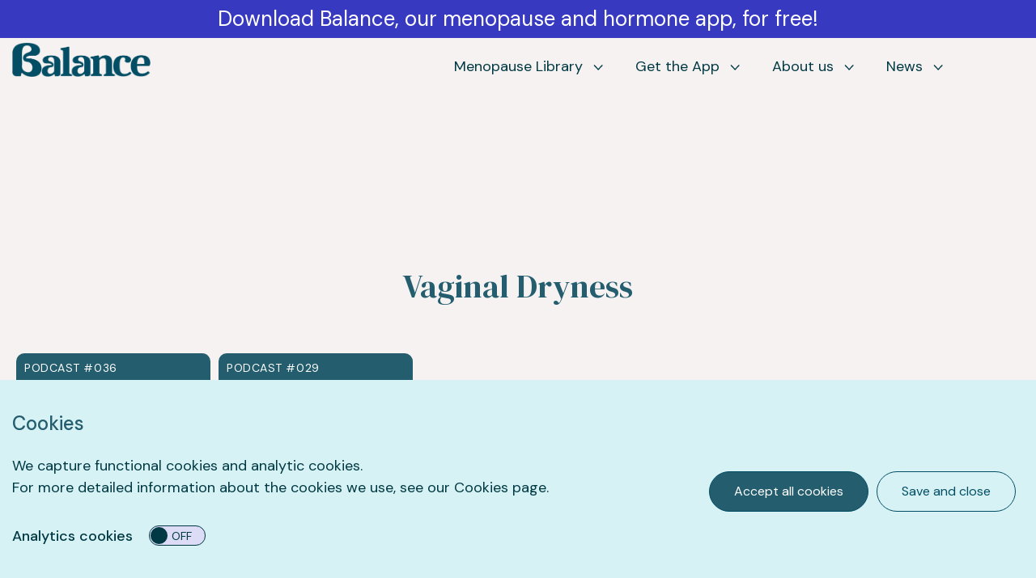

--- FILE ---
content_type: text/html; charset=UTF-8
request_url: https://www.balance-menopause.com/subject/vaginal-dryness/?pa=2&categoryfilter=vaginal-dryness
body_size: 10650
content:
<!doctype html>
<html lang="en">
    <head>
        <meta charset="utf-8" />
        <meta name="viewport" content="width=device-width, initial-scale=1.0, user-scalable=no"/>
        <title>Balance - Vaginal Dryness Archives - Balance Menopause &amp; Hormones</title>
        <link rel="icon" type="image/png" href="https://www.balance-menopause.com/wp-content/themes/theme/assets/img/icon.png" sizes="32x32" />
        <link rel="icon" type="image/png" href="https://www.balance-menopause.com/wp-content/themes/theme/assets/img/icon.png" sizes="16x16" />
        <link rel="icon" href="https://www.balance-menopause.com/wp-content/themes/theme/assets/img/icon.png" type="image/x-icon" />
        <link rel="shortcut icon" href="https://www.balance-menopause.com/wp-content/themes/theme/assets/img/icon.png" type="image/x-icon" />
        <link rel="shortcut icon" href="https://www.balance-menopause.com/wp-content/themes/theme/assets/img/icon.png" type="image/x-icon">

        
        <!-- fonts -->
        <meta name='robots' content='index, follow, max-image-preview:large, max-snippet:-1, max-video-preview:-1' />
	<style>img:is([sizes="auto" i], [sizes^="auto," i]) { contain-intrinsic-size: 3000px 1500px }</style>
	
	<!-- This site is optimized with the Yoast SEO plugin v20.13 - https://yoast.com/wordpress/plugins/seo/ -->
	<link rel="canonical" href="https://www.balance-menopause.com/subject/vaginal-dryness/" />
	<link rel="next" href="https://www.balance-menopause.com/subject/vaginal-dryness/page/2/" />
	<meta property="og:locale" content="en_US" />
	<meta property="og:type" content="article" />
	<meta property="og:title" content="Vaginal Dryness Archives - Balance Menopause &amp; Hormones" />
	<meta property="og:url" content="https://www.balance-menopause.com/subject/vaginal-dryness/" />
	<meta property="og:site_name" content="Balance Menopause &amp; Hormones" />
	<meta name="twitter:card" content="summary_large_image" />
	<meta name="twitter:site" content="@balanceMeno" />
	<script type="application/ld+json" class="yoast-schema-graph">{"@context":"https://schema.org","@graph":[{"@type":"CollectionPage","@id":"https://www.balance-menopause.com/subject/vaginal-dryness/","url":"https://www.balance-menopause.com/subject/vaginal-dryness/","name":"Vaginal Dryness Archives - Balance Menopause &amp; Hormones","isPartOf":{"@id":"https://www.balance-menopause.com/#website"},"primaryImageOfPage":{"@id":"https://www.balance-menopause.com/subject/vaginal-dryness/#primaryimage"},"image":{"@id":"https://www.balance-menopause.com/subject/vaginal-dryness/#primaryimage"},"thumbnailUrl":"https://balance-menopause.com/uploads/2023/05/Small-thumbnail-3-HRT.png","breadcrumb":{"@id":"https://www.balance-menopause.com/subject/vaginal-dryness/#breadcrumb"},"inLanguage":"en-US"},{"@type":"ImageObject","inLanguage":"en-US","@id":"https://www.balance-menopause.com/subject/vaginal-dryness/#primaryimage","url":"https://balance-menopause.com/uploads/2023/05/Small-thumbnail-3-HRT.png","contentUrl":"https://balance-menopause.com/uploads/2023/05/Small-thumbnail-3-HRT.png","width":248,"height":248},{"@type":"BreadcrumbList","@id":"https://www.balance-menopause.com/subject/vaginal-dryness/#breadcrumb","itemListElement":[{"@type":"ListItem","position":1,"name":"Home","item":"https://www.balance-menopause.com/"},{"@type":"ListItem","position":2,"name":"Vaginal Dryness"}]},{"@type":"WebSite","@id":"https://www.balance-menopause.com/#website","url":"https://www.balance-menopause.com/","name":"Balance Menopause &amp; Hormones","description":"World&#039;s largest menopause library of evidence-based content by Dr Louise Newson, previously Menopause Doctor","publisher":{"@id":"https://www.balance-menopause.com/#organization"},"potentialAction":[{"@type":"SearchAction","target":{"@type":"EntryPoint","urlTemplate":"https://www.balance-menopause.com/?s={search_term_string}"},"query-input":"required name=search_term_string"}],"inLanguage":"en-US"},{"@type":"Organization","@id":"https://www.balance-menopause.com/#organization","name":"balance menopause","url":"https://www.balance-menopause.com/","logo":{"@type":"ImageObject","inLanguage":"en-US","@id":"https://www.balance-menopause.com/#/schema/logo/image/","url":"https://balance-menopause.com/uploads/2022/05/balance-logo.png","contentUrl":"https://balance-menopause.com/uploads/2022/05/balance-logo.png","width":321,"height":76,"caption":"balance menopause"},"image":{"@id":"https://www.balance-menopause.com/#/schema/logo/image/"},"sameAs":["https://www.facebook.com/balanceMenopause","https://twitter.com/balanceMeno","https://www.instagram.com/balancemenopause"]}]}</script>
	<!-- / Yoast SEO plugin. -->


<link rel='dns-prefetch' href='//ajax.googleapis.com' />
<link rel='dns-prefetch' href='//stackpath.bootstrapcdn.com' />
<link rel='dns-prefetch' href='//balance-website-prod.s3-eu-west-1.amazonaws.com' />
<link rel="alternate" type="application/rss+xml" title="Balance Menopause &amp; Hormones &raquo; Vaginal Dryness Subjects Feed" href="https://www.balance-menopause.com/subject/vaginal-dryness/feed/" />
<script type="text/javascript">
/* <![CDATA[ */
window._wpemojiSettings = {"baseUrl":"https:\/\/s.w.org\/images\/core\/emoji\/16.0.1\/72x72\/","ext":".png","svgUrl":"https:\/\/s.w.org\/images\/core\/emoji\/16.0.1\/svg\/","svgExt":".svg","source":{"concatemoji":"https:\/\/www.balance-menopause.com\/wp-includes\/js\/wp-emoji-release.min.js?ver=6.8.2"}};
/*! This file is auto-generated */
!function(s,n){var o,i,e;function c(e){try{var t={supportTests:e,timestamp:(new Date).valueOf()};sessionStorage.setItem(o,JSON.stringify(t))}catch(e){}}function p(e,t,n){e.clearRect(0,0,e.canvas.width,e.canvas.height),e.fillText(t,0,0);var t=new Uint32Array(e.getImageData(0,0,e.canvas.width,e.canvas.height).data),a=(e.clearRect(0,0,e.canvas.width,e.canvas.height),e.fillText(n,0,0),new Uint32Array(e.getImageData(0,0,e.canvas.width,e.canvas.height).data));return t.every(function(e,t){return e===a[t]})}function u(e,t){e.clearRect(0,0,e.canvas.width,e.canvas.height),e.fillText(t,0,0);for(var n=e.getImageData(16,16,1,1),a=0;a<n.data.length;a++)if(0!==n.data[a])return!1;return!0}function f(e,t,n,a){switch(t){case"flag":return n(e,"\ud83c\udff3\ufe0f\u200d\u26a7\ufe0f","\ud83c\udff3\ufe0f\u200b\u26a7\ufe0f")?!1:!n(e,"\ud83c\udde8\ud83c\uddf6","\ud83c\udde8\u200b\ud83c\uddf6")&&!n(e,"\ud83c\udff4\udb40\udc67\udb40\udc62\udb40\udc65\udb40\udc6e\udb40\udc67\udb40\udc7f","\ud83c\udff4\u200b\udb40\udc67\u200b\udb40\udc62\u200b\udb40\udc65\u200b\udb40\udc6e\u200b\udb40\udc67\u200b\udb40\udc7f");case"emoji":return!a(e,"\ud83e\udedf")}return!1}function g(e,t,n,a){var r="undefined"!=typeof WorkerGlobalScope&&self instanceof WorkerGlobalScope?new OffscreenCanvas(300,150):s.createElement("canvas"),o=r.getContext("2d",{willReadFrequently:!0}),i=(o.textBaseline="top",o.font="600 32px Arial",{});return e.forEach(function(e){i[e]=t(o,e,n,a)}),i}function t(e){var t=s.createElement("script");t.src=e,t.defer=!0,s.head.appendChild(t)}"undefined"!=typeof Promise&&(o="wpEmojiSettingsSupports",i=["flag","emoji"],n.supports={everything:!0,everythingExceptFlag:!0},e=new Promise(function(e){s.addEventListener("DOMContentLoaded",e,{once:!0})}),new Promise(function(t){var n=function(){try{var e=JSON.parse(sessionStorage.getItem(o));if("object"==typeof e&&"number"==typeof e.timestamp&&(new Date).valueOf()<e.timestamp+604800&&"object"==typeof e.supportTests)return e.supportTests}catch(e){}return null}();if(!n){if("undefined"!=typeof Worker&&"undefined"!=typeof OffscreenCanvas&&"undefined"!=typeof URL&&URL.createObjectURL&&"undefined"!=typeof Blob)try{var e="postMessage("+g.toString()+"("+[JSON.stringify(i),f.toString(),p.toString(),u.toString()].join(",")+"));",a=new Blob([e],{type:"text/javascript"}),r=new Worker(URL.createObjectURL(a),{name:"wpTestEmojiSupports"});return void(r.onmessage=function(e){c(n=e.data),r.terminate(),t(n)})}catch(e){}c(n=g(i,f,p,u))}t(n)}).then(function(e){for(var t in e)n.supports[t]=e[t],n.supports.everything=n.supports.everything&&n.supports[t],"flag"!==t&&(n.supports.everythingExceptFlag=n.supports.everythingExceptFlag&&n.supports[t]);n.supports.everythingExceptFlag=n.supports.everythingExceptFlag&&!n.supports.flag,n.DOMReady=!1,n.readyCallback=function(){n.DOMReady=!0}}).then(function(){return e}).then(function(){var e;n.supports.everything||(n.readyCallback(),(e=n.source||{}).concatemoji?t(e.concatemoji):e.wpemoji&&e.twemoji&&(t(e.twemoji),t(e.wpemoji)))}))}((window,document),window._wpemojiSettings);
/* ]]> */
</script>
<style id='wp-emoji-styles-inline-css' type='text/css'>

	img.wp-smiley, img.emoji {
		display: inline !important;
		border: none !important;
		box-shadow: none !important;
		height: 1em !important;
		width: 1em !important;
		margin: 0 0.07em !important;
		vertical-align: -0.1em !important;
		background: none !important;
		padding: 0 !important;
	}
</style>
<link rel='stylesheet' id='wp-block-library-css' href='https://www.balance-menopause.com/wp-includes/css/dist/block-library/style.min.css?ver=6.8.2' type='text/css' media='all' />
<style id='classic-theme-styles-inline-css' type='text/css'>
/*! This file is auto-generated */
.wp-block-button__link{color:#fff;background-color:#32373c;border-radius:9999px;box-shadow:none;text-decoration:none;padding:calc(.667em + 2px) calc(1.333em + 2px);font-size:1.125em}.wp-block-file__button{background:#32373c;color:#fff;text-decoration:none}
</style>
<style id='global-styles-inline-css' type='text/css'>
:root{--wp--preset--aspect-ratio--square: 1;--wp--preset--aspect-ratio--4-3: 4/3;--wp--preset--aspect-ratio--3-4: 3/4;--wp--preset--aspect-ratio--3-2: 3/2;--wp--preset--aspect-ratio--2-3: 2/3;--wp--preset--aspect-ratio--16-9: 16/9;--wp--preset--aspect-ratio--9-16: 9/16;--wp--preset--color--black: #000000;--wp--preset--color--cyan-bluish-gray: #abb8c3;--wp--preset--color--white: #ffffff;--wp--preset--color--pale-pink: #f78da7;--wp--preset--color--vivid-red: #cf2e2e;--wp--preset--color--luminous-vivid-orange: #ff6900;--wp--preset--color--luminous-vivid-amber: #fcb900;--wp--preset--color--light-green-cyan: #7bdcb5;--wp--preset--color--vivid-green-cyan: #00d084;--wp--preset--color--pale-cyan-blue: #8ed1fc;--wp--preset--color--vivid-cyan-blue: #0693e3;--wp--preset--color--vivid-purple: #9b51e0;--wp--preset--gradient--vivid-cyan-blue-to-vivid-purple: linear-gradient(135deg,rgba(6,147,227,1) 0%,rgb(155,81,224) 100%);--wp--preset--gradient--light-green-cyan-to-vivid-green-cyan: linear-gradient(135deg,rgb(122,220,180) 0%,rgb(0,208,130) 100%);--wp--preset--gradient--luminous-vivid-amber-to-luminous-vivid-orange: linear-gradient(135deg,rgba(252,185,0,1) 0%,rgba(255,105,0,1) 100%);--wp--preset--gradient--luminous-vivid-orange-to-vivid-red: linear-gradient(135deg,rgba(255,105,0,1) 0%,rgb(207,46,46) 100%);--wp--preset--gradient--very-light-gray-to-cyan-bluish-gray: linear-gradient(135deg,rgb(238,238,238) 0%,rgb(169,184,195) 100%);--wp--preset--gradient--cool-to-warm-spectrum: linear-gradient(135deg,rgb(74,234,220) 0%,rgb(151,120,209) 20%,rgb(207,42,186) 40%,rgb(238,44,130) 60%,rgb(251,105,98) 80%,rgb(254,248,76) 100%);--wp--preset--gradient--blush-light-purple: linear-gradient(135deg,rgb(255,206,236) 0%,rgb(152,150,240) 100%);--wp--preset--gradient--blush-bordeaux: linear-gradient(135deg,rgb(254,205,165) 0%,rgb(254,45,45) 50%,rgb(107,0,62) 100%);--wp--preset--gradient--luminous-dusk: linear-gradient(135deg,rgb(255,203,112) 0%,rgb(199,81,192) 50%,rgb(65,88,208) 100%);--wp--preset--gradient--pale-ocean: linear-gradient(135deg,rgb(255,245,203) 0%,rgb(182,227,212) 50%,rgb(51,167,181) 100%);--wp--preset--gradient--electric-grass: linear-gradient(135deg,rgb(202,248,128) 0%,rgb(113,206,126) 100%);--wp--preset--gradient--midnight: linear-gradient(135deg,rgb(2,3,129) 0%,rgb(40,116,252) 100%);--wp--preset--font-size--small: 13px;--wp--preset--font-size--medium: 20px;--wp--preset--font-size--large: 36px;--wp--preset--font-size--x-large: 42px;--wp--preset--spacing--20: 0.44rem;--wp--preset--spacing--30: 0.67rem;--wp--preset--spacing--40: 1rem;--wp--preset--spacing--50: 1.5rem;--wp--preset--spacing--60: 2.25rem;--wp--preset--spacing--70: 3.38rem;--wp--preset--spacing--80: 5.06rem;--wp--preset--shadow--natural: 6px 6px 9px rgba(0, 0, 0, 0.2);--wp--preset--shadow--deep: 12px 12px 50px rgba(0, 0, 0, 0.4);--wp--preset--shadow--sharp: 6px 6px 0px rgba(0, 0, 0, 0.2);--wp--preset--shadow--outlined: 6px 6px 0px -3px rgba(255, 255, 255, 1), 6px 6px rgba(0, 0, 0, 1);--wp--preset--shadow--crisp: 6px 6px 0px rgba(0, 0, 0, 1);}:where(.is-layout-flex){gap: 0.5em;}:where(.is-layout-grid){gap: 0.5em;}body .is-layout-flex{display: flex;}.is-layout-flex{flex-wrap: wrap;align-items: center;}.is-layout-flex > :is(*, div){margin: 0;}body .is-layout-grid{display: grid;}.is-layout-grid > :is(*, div){margin: 0;}:where(.wp-block-columns.is-layout-flex){gap: 2em;}:where(.wp-block-columns.is-layout-grid){gap: 2em;}:where(.wp-block-post-template.is-layout-flex){gap: 1.25em;}:where(.wp-block-post-template.is-layout-grid){gap: 1.25em;}.has-black-color{color: var(--wp--preset--color--black) !important;}.has-cyan-bluish-gray-color{color: var(--wp--preset--color--cyan-bluish-gray) !important;}.has-white-color{color: var(--wp--preset--color--white) !important;}.has-pale-pink-color{color: var(--wp--preset--color--pale-pink) !important;}.has-vivid-red-color{color: var(--wp--preset--color--vivid-red) !important;}.has-luminous-vivid-orange-color{color: var(--wp--preset--color--luminous-vivid-orange) !important;}.has-luminous-vivid-amber-color{color: var(--wp--preset--color--luminous-vivid-amber) !important;}.has-light-green-cyan-color{color: var(--wp--preset--color--light-green-cyan) !important;}.has-vivid-green-cyan-color{color: var(--wp--preset--color--vivid-green-cyan) !important;}.has-pale-cyan-blue-color{color: var(--wp--preset--color--pale-cyan-blue) !important;}.has-vivid-cyan-blue-color{color: var(--wp--preset--color--vivid-cyan-blue) !important;}.has-vivid-purple-color{color: var(--wp--preset--color--vivid-purple) !important;}.has-black-background-color{background-color: var(--wp--preset--color--black) !important;}.has-cyan-bluish-gray-background-color{background-color: var(--wp--preset--color--cyan-bluish-gray) !important;}.has-white-background-color{background-color: var(--wp--preset--color--white) !important;}.has-pale-pink-background-color{background-color: var(--wp--preset--color--pale-pink) !important;}.has-vivid-red-background-color{background-color: var(--wp--preset--color--vivid-red) !important;}.has-luminous-vivid-orange-background-color{background-color: var(--wp--preset--color--luminous-vivid-orange) !important;}.has-luminous-vivid-amber-background-color{background-color: var(--wp--preset--color--luminous-vivid-amber) !important;}.has-light-green-cyan-background-color{background-color: var(--wp--preset--color--light-green-cyan) !important;}.has-vivid-green-cyan-background-color{background-color: var(--wp--preset--color--vivid-green-cyan) !important;}.has-pale-cyan-blue-background-color{background-color: var(--wp--preset--color--pale-cyan-blue) !important;}.has-vivid-cyan-blue-background-color{background-color: var(--wp--preset--color--vivid-cyan-blue) !important;}.has-vivid-purple-background-color{background-color: var(--wp--preset--color--vivid-purple) !important;}.has-black-border-color{border-color: var(--wp--preset--color--black) !important;}.has-cyan-bluish-gray-border-color{border-color: var(--wp--preset--color--cyan-bluish-gray) !important;}.has-white-border-color{border-color: var(--wp--preset--color--white) !important;}.has-pale-pink-border-color{border-color: var(--wp--preset--color--pale-pink) !important;}.has-vivid-red-border-color{border-color: var(--wp--preset--color--vivid-red) !important;}.has-luminous-vivid-orange-border-color{border-color: var(--wp--preset--color--luminous-vivid-orange) !important;}.has-luminous-vivid-amber-border-color{border-color: var(--wp--preset--color--luminous-vivid-amber) !important;}.has-light-green-cyan-border-color{border-color: var(--wp--preset--color--light-green-cyan) !important;}.has-vivid-green-cyan-border-color{border-color: var(--wp--preset--color--vivid-green-cyan) !important;}.has-pale-cyan-blue-border-color{border-color: var(--wp--preset--color--pale-cyan-blue) !important;}.has-vivid-cyan-blue-border-color{border-color: var(--wp--preset--color--vivid-cyan-blue) !important;}.has-vivid-purple-border-color{border-color: var(--wp--preset--color--vivid-purple) !important;}.has-vivid-cyan-blue-to-vivid-purple-gradient-background{background: var(--wp--preset--gradient--vivid-cyan-blue-to-vivid-purple) !important;}.has-light-green-cyan-to-vivid-green-cyan-gradient-background{background: var(--wp--preset--gradient--light-green-cyan-to-vivid-green-cyan) !important;}.has-luminous-vivid-amber-to-luminous-vivid-orange-gradient-background{background: var(--wp--preset--gradient--luminous-vivid-amber-to-luminous-vivid-orange) !important;}.has-luminous-vivid-orange-to-vivid-red-gradient-background{background: var(--wp--preset--gradient--luminous-vivid-orange-to-vivid-red) !important;}.has-very-light-gray-to-cyan-bluish-gray-gradient-background{background: var(--wp--preset--gradient--very-light-gray-to-cyan-bluish-gray) !important;}.has-cool-to-warm-spectrum-gradient-background{background: var(--wp--preset--gradient--cool-to-warm-spectrum) !important;}.has-blush-light-purple-gradient-background{background: var(--wp--preset--gradient--blush-light-purple) !important;}.has-blush-bordeaux-gradient-background{background: var(--wp--preset--gradient--blush-bordeaux) !important;}.has-luminous-dusk-gradient-background{background: var(--wp--preset--gradient--luminous-dusk) !important;}.has-pale-ocean-gradient-background{background: var(--wp--preset--gradient--pale-ocean) !important;}.has-electric-grass-gradient-background{background: var(--wp--preset--gradient--electric-grass) !important;}.has-midnight-gradient-background{background: var(--wp--preset--gradient--midnight) !important;}.has-small-font-size{font-size: var(--wp--preset--font-size--small) !important;}.has-medium-font-size{font-size: var(--wp--preset--font-size--medium) !important;}.has-large-font-size{font-size: var(--wp--preset--font-size--large) !important;}.has-x-large-font-size{font-size: var(--wp--preset--font-size--x-large) !important;}
:where(.wp-block-post-template.is-layout-flex){gap: 1.25em;}:where(.wp-block-post-template.is-layout-grid){gap: 1.25em;}
:where(.wp-block-columns.is-layout-flex){gap: 2em;}:where(.wp-block-columns.is-layout-grid){gap: 2em;}
:root :where(.wp-block-pullquote){font-size: 1.5em;line-height: 1.6;}
</style>
<link rel='stylesheet' id='bootstrap-css' href='https://stackpath.bootstrapcdn.com/bootstrap/4.5.2/css/bootstrap.min.css?ver=6.8.2' type='text/css' media='all' />
<link rel='stylesheet' id='main-css' href='https://www.balance-menopause.com/wp-content/themes/theme/assets/css/min/style-min.css?ver=1.5.17' type='text/css' media='all' />
<script type="text/javascript" src="https://ajax.googleapis.com/ajax/libs/jquery/1.12.4/jquery.min.js?ver=1" id="jQuery-js"></script>
<link rel="https://api.w.org/" href="https://www.balance-menopause.com/wp-json/" /><link rel="alternate" title="JSON" type="application/json" href="https://www.balance-menopause.com/wp-json/wp/v2/subject/37" /><link rel="EditURI" type="application/rsd+xml" title="RSD" href="https://www.balance-menopause.com/xmlrpc.php?rsd" />
<meta name="generator" content="WordPress 6.8.2" />
		<style type="text/css" id="wp-custom-css">
			.award-logos-footer .award-logo {
    height: 2em;
    background-size: contain;
    background-repeat: no-repeat;
	margin-bottom: 1.5em;
}

.award-logo {
	width: 100%;
	margin-right:10px!important;
}

.award-logos-footer{
	display: flex;
}

.editors-choice-award {
	 background-image: url('https://balance-menopause.com/uploads/2023/08/editors-choice-icon-1-1.png');
}

.app-of-the-day {
	 background-image: url('https://balance-menopause.com/uploads/2023/08/App-of-the-day.png');
}

.orcha-logo {
	background-image: url('https://balance-menopause.com/uploads/2024/04/orcha-logo-white-png.png');
}

.bionow-logo {
	background-image: url('https://balance-menopause.com/uploads/2024/04/bionowawards2-white.png');
}

@media (max-width: 768px) {
	header .menu-container #logo{
	width: 40%;
	margin: 5%;
}
	img.balance-logo-heading {
	width: 70%!important;
}
	.award-logos-footer {
		display: flex;
		flex-direction: column!important;
	}  
	.editors-choice-award {
        background-image: url('https://balance-menopause.com/uploads/2024/03/Editors-choice-Teal-translucent.png');
    }
    .app-of-the-day {
        background-image: url('https://balance-menopause.com/uploads/2024/03/App-of-the-day-Teal-translucent.png');
    }
    .orcha-logo {
        background-image: url('https://balance-menopause.com/uploads/2024/04/orcha-logo-teal-png.png');
    }
    .bionow-logo {
        background-image: url('https://balance-menopause.com/uploads/2024/04/bionowawards2.png');
    }
}

.orcha-logo-small {
	opacity: 1!important;
	width: 10%!important;
	margin-right:15px!important;
}

.balance-logo-heading {
	opacity: 1!important;
} 

.bionow-logo-small {
	opacity: 1!important;
	width: 9%!important;
	margin-right:10px!important;
}

.editors-choice-award-small {
	width: 10%!important;
	margin-right:10px!important;
	opacity: 1!important;
	margin-bottom: 10px!important;
}

.app-of-the-day-small {
	width: 10%!important;
	margin-right:10px!important;
	opacity: 1!important;
	margin-bottom: 10px!important;
}

section.two-column.animation-trigger.animate > div > div > div:nth-child(2) > div > div {
	aspect-ratio: 9/16;
	position: absolute;
	scale:100%;

}

section.two-column.animation-trigger.animate > div > div > div:nth-child(2) > div > div > div.plyr__video-wrapper.plyr__video-embed {
	padding: 0;
  height: 100%;
	margin-top: -1px;
	scale: 100%;
}

section.two-column.animation-trigger.animate > div > div > div:nth-child(2) > div > div > div.plyr__video-wrapper.plyr__video-embed > div {
	position: unset!important;
}

.resource-dropdown {
	padding-top: 10px;
	padding-bottom: 20px;
}

.home-buttons-new {
	border: none;
	background-color: transparent;
	border-radius: 5px;
	width: 270px;
	height: 270px;
	margin: 20px;
	padding: 20px;
	z-index: 11;
  position: relative;
}

.home-buttons-new:focus {
	outline: none;
}

.home-button-icons {
	width: 60%!important;
}

.home-button-text {
	color: #373ac1;
	font-weight: 500;
	margin-top: -12%;
}

.learn {
	 background-image: url(https://balance-menopause.com/uploads/2024/03/brain.png);
		 background-size:98%;
	background-position: center;
	height: 82%;
	background-repeat: no-repeat;
	margin-left: 20%;
	margin-top:-15%;
}

.learn:hover {
	 background-image: url(https://balance-menopause.com/uploads/2024/03/brain-hover.png);
	background-size:100%;
}

.app {
	 background-image: url(https://balance-menopause.com/uploads/2024/03/app.png);
		 background-size:98%;
	background-position: center;
	height: 83%;
	background-repeat: no-repeat;
	margin-left: 20%;
	margin-top:-15%;
}

.app:hover {
	 background-image: url(https://balance-menopause.com/uploads/2024/03/app-hover.png);
	background-size:100%;
}

.treatment {
	 background-image: url(https://balance-menopause.com/uploads/2024/03/book-appointment2.png);
	background-size:98%;
	background-position: center;
	height: 83%;
	background-repeat: no-repeat;
	margin-left: 20%;
	margin-top:-15%;
}

.treatment:hover {
	 background-image: url(https://balance-menopause.com/uploads/2024/03/book-appointment-1.png);
	background-size:100%;
}

header .menu-container #desktop-menu .menu-header-nav-container #menu-header-nav {
	margin-right: 100px;
}

.page-home {
	background-image: url(	https://www.balance-menopause.com/wp-content/themes/theme/assets/img/balance-large-logo.svg),url(https://www.balance-menopause.com/wp-content/themes/theme/assets/img/purple-rings.svg);
	background-repeat: no-repeat;
	background-size: 65%,180px;
	background-position: top right -50px, center right;
	z-index: 10;
}

img.balance-logo-heading {
	width: 40%;
}

.balance-logo-subheading {
	font-size: 0.655em;
	font-family: 'DM Sans',sans-serif;
	color: #034c66!important;
}

body.page-balance-app-2 main {
	padding-top: 0px;
}

.key-features .row .video-wrapper .native-video {
border: solid 5px #235d6e;
}

#line-4 {
	top:-250px!important;
	width: 120px!important;
}

.pricing-table {
	width: 90%!important;
}

.page-balance-app-2 .balance-plus .container .row .boxes {
	background-size:unset!important;
	background-position:top!important;
	margin-bottom:9%!important;
	background-repeat:repeat-y!important;
}

.unlock {
	width:4%;
	margin: 0% 1.2% 0.5%!important;
}

.unlock-text {
	margin-left: 6%!important;
	display: block!important;
}

.unlock-list-item {
	margin-bottom: 20px!important;
}

.page-balance-app-2 .app-journey h1 {
	line-height: 0.9;
}

.app-award-icons {
	margin-top:2%!important;
}

.page-our-mission .homepage-header-buttons {
	display: none!important;
}

.page-our-mission .homepage-journey {
	margin-top:-18%;
	z-index: 0;
}

.btn-library,
.btn-app,
.btn-appointment {
  background-color: transparent;
  color: #235d6e;
  border: solid #235d6e 2px;
  border-radius: 100px;
  padding: 10px 20px;
}

.btn-library.hovered,
.btn-app.hovered,
.btn-appointment.hovered {
  background-color: #235d6e;
  color: white;
}

.btn-library:hover,
.btn-app:hover,
.btn-appointment:hover {
	background-color: #235d6e;
  color: white;
}

.page-home .post-grid h2 {
	padding-bottom: 20px;
}

.page-home .post-grid-item {
	padding: 5px!important;
}

.page-home .post-grid-item first-two {
	padding: 5px!important;
}

.page-home .excerpt {
	margin: 0px!important;
}

.page-home .search-form {
	text-align: center;
}

.page-home .search-form p {
	text-align: center;
	margin-top: 18px;
}

.page-home .search-form h2 {
	margin-bottom: -90px;
}

.page-home .search-form .subjects-wrapper p {
	display: none;
}

.content-cluster-anchors {
    text-decoration: none !important;
    margin: 14px;
    width: 12%;
}

@media (max-width: 768px) {
    .content-cluster-anchors {
        width: 50%;
    }
}


.content-clusters {
	justify-content: center;
	font-size:1em!important;
	font-weight: 500!important;
}

html {
	scroll-behavior: smooth!important; 
}

.highlight-box {
border-radius: 5px;
}

.page-id-505 main {
padding-top: 130px!important;
}		</style>
		        <script>
            window.dataLayer = window.dataLayer || [];
            function gtag(){dataLayer.push(arguments);}

            if(localStorage.getItem('consentMode') === null){
                gtag('consent', 'default', {
                    'ad_storage' : 'denied',
                    'analytics_storage' : 'denied',
                    'personalization_storage' : 'denied',
                    'functionality_storage' : 'granted',
                    'security_storage' : 'granted',

                });
            }else{
                gtag('consent', 'default', JSON.parse(localStorage.getItem('consentMode')));
            }

        </script>

        <script>(function(d, s, id) {
                var js, fjs = d.getElementsByTagName(s)[0];
                if (d.getElementById(id)) return;
                js = d.createElement(s); js.id = id;
                js.src = "https://connect.facebook.net/en_US/sdk.js#xfbml=1&version=v3.0";
                fjs.parentNode.insertBefore(js, fjs);
            }(document, 'script', 'facebook-jssdk'));</script>

        <!-- Google Tag Manager -->
        <script>(function(w,d,s,l,i){w[l]=w[l]||[];w[l].push({'gtm.start':
        new Date().getTime(),event:'gtm.js'});var f=d.getElementsByTagName(s)[0],
        j=d.createElement(s),dl=l!='dataLayer'?'&l='+l:'';j.async=true;j.src=
        'https://www.googletagmanager.com/gtm.js?id='+i+dl;f.parentNode.insertBefore(j,f);
        })(window,document,'script','dataLayer','GTM-TDVJ69C');</script>
        <!-- End Google Tag Manager -->
    </head>

    <body class="archive tax-subject term-vaginal-dryness term-37 wp-theme-theme menopauselibrary-what-is-ovesse-and-how-do-i-use-it" data-dir="https://www.balance-menopause.com/wp-content/themes/theme">
        <!-- Google Tag Manager (noscript) -->
        <noscript><iframe src="https://www.googletagmanager.com/ns.html?id=GTM-TDVJ69C"
        height="0" width="0" style="display:none;visibility:hidden"></iframe></noscript>
        <!-- End Google Tag Manager (noscript) -->
        <header id="header">
                            <div class="notification-bar">
                    <div class="container">
                        <a class="text-center" href="https://onelink.to/eesuhk" target="_blank">Download Balance, our menopause and hormone app, for free!</a>                    </div>
                </div>
                        <div class="menu-container">
                <div class="container">
                    <a href="https://www.balance-menopause.com" id="logo"></a>
                    <div id="desktop-menu">
                        <div class="menu-header-nav-container"><ul id="menu-header-nav" class="menu"><li id="menu-item-4503" class="menu-item menu-item-type-custom menu-item-object-custom menu-item-has-children menu-item-4503"><a href="#" class="menu-link">Menopause Library</a>
<ul class="sub-menu">
	<li id="menu-item-533" class="menu-item menu-item-type-post_type menu-item-object-page menu-item-533"><a href="https://www.balance-menopause.com/menopause-library/" class="menu-link">Menopause Library</a></li>
	<li id="menu-item-2797" class="menu-item menu-item-type-post_type menu-item-object-page menu-item-2797"><a href="https://www.balance-menopause.com/balance-for-partners/" class="menu-link">Resources for Partners</a></li>
	<li id="menu-item-3560" class="menu-item menu-item-type-post_type menu-item-object-page menu-item-3560"><a href="https://www.balance-menopause.com/balance-for-cancer-support/" class="menu-link">Resources for Cancer Support</a></li>
	<li id="menu-item-534" class="menu-item menu-item-type-post_type menu-item-object-page menu-item-534"><a href="https://www.balance-menopause.com/wellbeing-and-menopause/" class="menu-link">Wellbeing</a></li>
</ul>
</li>
<li id="menu-item-2161" class="menu-item menu-item-type-custom menu-item-object-custom menu-item-has-children menu-item-2161"><a href="#" class="menu-link">Get the App</a>
<ul class="sub-menu">
	<li id="menu-item-535" class="menu-item menu-item-type-post_type menu-item-object-page menu-item-535"><a href="https://www.balance-menopause.com/balance-app/" class="menu-link">Balance app</a></li>
	<li id="menu-item-3233" class="menu-item menu-item-type-post_type menu-item-object-page menu-item-3233"><a href="https://www.balance-menopause.com/balanceplus/" class="menu-link">Balance+ premium</a></li>
</ul>
</li>
<li id="menu-item-3321" class="menu-item menu-item-type-custom menu-item-object-custom menu-item-has-children menu-item-3321"><a href="#" class="menu-link">About us</a>
<ul class="sub-menu">
	<li id="menu-item-518" class="menu-item menu-item-type-post_type menu-item-object-page menu-item-518"><a href="https://www.balance-menopause.com/our-mission/" class="menu-link">Our Mission</a></li>
	<li id="menu-item-3322" class="menu-item menu-item-type-post_type menu-item-object-page menu-item-3322"><a href="https://www.balance-menopause.com/dr-louise-newson/" class="menu-link">Dr Louise Newson</a></li>
	<li id="menu-item-4061" class="menu-item menu-item-type-post_type menu-item-object-page menu-item-4061"><a href="https://www.balance-menopause.com/balance-app-team/" class="menu-link">Meet the team</a></li>
</ul>
</li>
<li id="menu-item-536" class="menu-item menu-item-type-post_type menu-item-object-page menu-item-has-children menu-item-536"><a href="https://www.balance-menopause.com/menopause-news/" class="menu-link">News</a>
<ul class="sub-menu">
	<li id="menu-item-7579" class="menu-item menu-item-type-post_type menu-item-object-page menu-item-7579"><a href="https://www.balance-menopause.com/menopause-news/" class="menu-link">Menopause news</a></li>
	<li id="menu-item-7578" class="menu-item menu-item-type-post_type menu-item-object-page menu-item-7578"><a href="https://www.balance-menopause.com/pausetotalk/" class="menu-link">#Pausetotalk2023</a></li>
	<li id="menu-item-3323" class="menu-item menu-item-type-post_type menu-item-object-page menu-item-3323"><a href="https://www.balance-menopause.com/iammenopausal/" class="menu-link">#IamMenopausal: Share your story</a></li>
</ul>
</li>
</ul></div>                    </div>
                    <div id="burger">
                        <div class="center-line"></div>
                    </div>
                </div>
            </div>
        </header>
        <div id="mobile-menu">
            <div class="container">
                <div class="menu-header-nav-container"><ul id="menu-header-nav-1" class="mobile-menu-wrapper"><li class="menu-item menu-item-type-custom menu-item-object-custom menu-item-has-children menu-item-4503 mobile-menu-item"><a href="#" class="menu-link">Menopause Library</a>
<ul class="sub-menu">
	<li class="menu-item menu-item-type-post_type menu-item-object-page menu-item-533 mobile-menu-item"><a href="https://www.balance-menopause.com/menopause-library/" class="menu-link">Menopause Library</a></li>
	<li class="menu-item menu-item-type-post_type menu-item-object-page menu-item-2797 mobile-menu-item"><a href="https://www.balance-menopause.com/balance-for-partners/" class="menu-link">Resources for Partners</a></li>
	<li class="menu-item menu-item-type-post_type menu-item-object-page menu-item-3560 mobile-menu-item"><a href="https://www.balance-menopause.com/balance-for-cancer-support/" class="menu-link">Resources for Cancer Support</a></li>
	<li class="menu-item menu-item-type-post_type menu-item-object-page menu-item-534 mobile-menu-item"><a href="https://www.balance-menopause.com/wellbeing-and-menopause/" class="menu-link">Wellbeing</a></li>
</ul>
</li>
<li class="menu-item menu-item-type-custom menu-item-object-custom menu-item-has-children menu-item-2161 mobile-menu-item"><a href="#" class="menu-link">Get the App</a>
<ul class="sub-menu">
	<li class="menu-item menu-item-type-post_type menu-item-object-page menu-item-535 mobile-menu-item"><a href="https://www.balance-menopause.com/balance-app/" class="menu-link">Balance app</a></li>
	<li class="menu-item menu-item-type-post_type menu-item-object-page menu-item-3233 mobile-menu-item"><a href="https://www.balance-menopause.com/balanceplus/" class="menu-link">Balance+ premium</a></li>
</ul>
</li>
<li class="menu-item menu-item-type-custom menu-item-object-custom menu-item-has-children menu-item-3321 mobile-menu-item"><a href="#" class="menu-link">About us</a>
<ul class="sub-menu">
	<li class="menu-item menu-item-type-post_type menu-item-object-page menu-item-518 mobile-menu-item"><a href="https://www.balance-menopause.com/our-mission/" class="menu-link">Our Mission</a></li>
	<li class="menu-item menu-item-type-post_type menu-item-object-page menu-item-3322 mobile-menu-item"><a href="https://www.balance-menopause.com/dr-louise-newson/" class="menu-link">Dr Louise Newson</a></li>
	<li class="menu-item menu-item-type-post_type menu-item-object-page menu-item-4061 mobile-menu-item"><a href="https://www.balance-menopause.com/balance-app-team/" class="menu-link">Meet the team</a></li>
</ul>
</li>
<li class="menu-item menu-item-type-post_type menu-item-object-page menu-item-has-children menu-item-536 mobile-menu-item"><a href="https://www.balance-menopause.com/menopause-news/" class="menu-link">News</a>
<ul class="sub-menu">
	<li class="menu-item menu-item-type-post_type menu-item-object-page menu-item-7579 mobile-menu-item"><a href="https://www.balance-menopause.com/menopause-news/" class="menu-link">Menopause news</a></li>
	<li class="menu-item menu-item-type-post_type menu-item-object-page menu-item-7578 mobile-menu-item"><a href="https://www.balance-menopause.com/pausetotalk/" class="menu-link">#Pausetotalk2023</a></li>
	<li class="menu-item menu-item-type-post_type menu-item-object-page menu-item-3323 mobile-menu-item"><a href="https://www.balance-menopause.com/iammenopausal/" class="menu-link">#IamMenopausal: Share your story</a></li>
</ul>
</li>
</ul></div>                <div class="app-links">
                    <h3 class="text-center standard body">Get the Balance app</h3>
                    <nav>
                        <a class="icon google-play" href="https://play.google.com/store/apps/details?id=com.balance_app.app&hl=en_GB&gl=US"></a>
                        <a class="icon app-store" href="https://apps.apple.com/gb/app/balance-menopause-support/id1503345959"></a>
                    </nav>
                </div>
            </div>
        </div>
        <main>
            <!--<a href="https://bit.ly/3TvwkNF" id="sticky-button" target="_blank">Book a consultation</a> -->




<div class="container subject-archive post-grid">
    <h1 class="large text-center">Vaginal Dryness</h1>
        <div id="response">
        

    <div class="post-grid-wrapper" data-results="17">
    <a target="_self" href="https://www.balance-menopause.com/menopause-library/036-sex-and-the-menopause-samantha-evans-dr-louise-newson/" class="podcast post-grid-item " >
    <div class="thumb-wrapper">
        <img alt="Sex and the menopause - Samantha Evans and Dr Louise Newson" src="https://balance-menopause.com/uploads/2021/10/Thumbnail-3-1-500x600.png"/>
        <div class="soundwave-icon">
    <div class="soundwave-inner">
        <div class="soundwave soundwave-1"></div>
        <div class="soundwave soundwave-2"></div>
        <div class="soundwave soundwave-3"></div>
        <div class="soundwave soundwave-4"></div>
        <div class="soundwave soundwave-5"></div>
        <div class="soundwave soundwave-6"></div>
        <div class="soundwave soundwave-7"></div>
        <div class="soundwave soundwave-8"></div>
        <div class="soundwave soundwave-9"></div>
        <div class="soundwave soundwave-10"></div>
    </div>
</div>
    </div>
    <div class="type small">Podcast #036</div>
    <div class="hgroup">
        <h3 class="body bold standard">
            <span class="title" >Sex and the menopause - Samantha Evans and Dr Louise Newson</span>        </h3>
        <p class="excerpt">Dr Louise Newson chats with Samantha Evans, sexual health and pleasure expert</p>
    </div>

    <div class="post-meta">
        <p class="read-count">30 min listen</p>    </div>
</a>
<a target="_self" href="https://www.balance-menopause.com/menopause-library/029-life-after-breast-cancer-kirsty-lang-and-dr-louise-newson/" class="podcast post-grid-item " >
    <div class="thumb-wrapper">
        <img alt="Life after breast cancer - Kirsty Lang and Dr Louise Newson" src="https://balance-menopause.com/uploads/2021/10/Thumbnail-2-500x600.png"/>
        <div class="soundwave-icon">
    <div class="soundwave-inner">
        <div class="soundwave soundwave-1"></div>
        <div class="soundwave soundwave-2"></div>
        <div class="soundwave soundwave-3"></div>
        <div class="soundwave soundwave-4"></div>
        <div class="soundwave soundwave-5"></div>
        <div class="soundwave soundwave-6"></div>
        <div class="soundwave soundwave-7"></div>
        <div class="soundwave soundwave-8"></div>
        <div class="soundwave soundwave-9"></div>
        <div class="soundwave soundwave-10"></div>
    </div>
</div>
    </div>
    <div class="type small">Podcast #029</div>
    <div class="hgroup">
        <h3 class="body bold standard">
            <span class="title" >Life after breast cancer - Kirsty Lang and Dr Louise Newson</span>        </h3>
        <p class="excerpt">Dr Louise Newson chats with journalist Kirsty Lang</p>
    </div>

    <div class="post-meta">
        <p class="read-count">32 min listen</p>    </div>
</a>
    </div>

    <div class="pagination medium">
        <a class="prev page-numbers" href="https://www.balance-menopause.com/subject/vaginal-dryness/?categoryfilter=vaginal-dryness"></a>
<a class="page-numbers" href="https://www.balance-menopause.com/subject/vaginal-dryness/?categoryfilter=vaginal-dryness">1</a>
<span aria-current="page" class="page-numbers current">2</span>    </div>


    </div>
</div>
        </main>
        <!-- cookies -->

<section id="cookie-message">
    <div class="container">
        <div class="row">
            <div class="col-12 col-md-8">
                <h2 class="body medium bold">Cookies</h2>
                <p>
                    We capture functional cookies and analytic cookies.<br/>
                    For more detailed information about the cookies we use, see our Cookies page.
                </p>
                <div class="analytics">
                    <p class="bold">Analytics cookies</p>
                    <div class="controls">
                        <input type="checkbox" id="performance" name="analytics" value="analytics">
                        <label for="performance"></label>
                    </div>
                </div>
            </div>
            <div class="col-12 col-md-4">

                <div class="buttons">
                    <button id="save-options" class="btn btn-primary">Save and close</button>
                    <button id="accept-cookies" class="btn btn-primary teal">Accept all cookies</button>
                </div>
            </div>
        </div>
    </div>
</section>
        <div id="overlay">
    <div id="message">
        <div class="close-btn" id="close-message"></div>
        <h2 class="body medium">Looking for Menopause Doctor? You’re in the right place!</h2>
        <ol>
<li>We’ve moved to a bigger home at <strong><em>balance</em></strong> for Dr Louise Newson to host all her content.</li>
</ol>
<p>You can browse all our evidence-based and unbiased information in the <a href="https://www.balance-menopause.com/menopause-library/">Menopause Library</a>.</p>
        <button class="btn btn-primary close-btn">Great, let me explore</button>
    </div>
</div>
        <footer >
            <div class="container">
                <div class="row signup">
                    <div class="col-12 col-md-6 offset-md-3">
                        <div class="footer-logo"></div>
                        <p class="text-center">Don’t miss out on the latest news and research from Balance</p>
                        <!-- mailchimp signup -->

<link href="//cdn-images.mailchimp.com/embedcode/horizontal-slim-10_7.css" rel="stylesheet" type="text/css">
<div id="mc_embed_signup">
    <form action="https://balance-app.us20.list-manage.com/subscribe/post?u=f648246addadb419b1cad149c&amp;id=3a9ad4fe07" method="post" id="mc-embedded-subscribe-form" name="mc-embedded-subscribe-form" class="validate" target="_blank" novalidate>
        <div id="mc_embed_signup_scroll">
	        <input type="email" value="" name="EMAIL" class="email" id="mce-EMAIL" placeholder="Enter your email address here" required>
            <div style="position: absolute; left: -5000px;" aria-hidden="true"><input type="text" name="b_f648246addadb419b1cad149c_3a9ad4fe07" tabindex="-1" value=""></div>
            <input type="submit" value="" name="subscribe" id="mc-embedded-subscribe" class="button">
        </div>
    </form>
</div>
                    </div>
                </div>
                <div class="row copy">
                    <div class="col-12 col-md-6">
                        <div class="award-logos-footer">
<div class="award-logo editors-choice-award"></div>
<div class="award-logo app-of-the-day"></div>
<div class="award-logo orcha-logo"></div>
<div class="award-logo bionow-logo"></div>
</div>
<p>We are proud to say that <em><strong>Balance</strong></em> app is certified by the leading digital health organisation, ORCHA, who review and approve health apps for the NHS and multiple national health bodies around the world.</p>
<p>For general enquires, email us at <a href="mailto:info@balance-app.com">info@balance-app.com</a><br />
For press enquiries, please email <a href="mailto:mailto:balance@borkowski.co.uk">balance@borkowski.co.uk</a></p>
                    </div>
                    <div class="col-12 col-md-3 address">
                        <p>Balance &#8211; Menopause &#038; Hormones<br />
Newson Health Limited<br />
Winton House<br />
Church Street<br />
Stratford upon Avon<br />
CV37 6HB</p>
                        <div class="footer-social">
                            <p>Find us on social media</p><nav><a target="_blank" class="facebook" href="https://www.facebook.com/balanceMenopause"></a><a target="_blank" class="twitter" href="https://twitter.com/balanceMeno"></a><a target="_blank" class="instagram" href="https://www.instagram.com/balancemenopause/?hl=en"></a><a target="_blank" class="linkedin" href="https://www.linkedin.com/company/balance-app/"></a><a target="_blank" class="youtube" href="https://www.youtube.com/@balanceMenopause"></a></nav>                        </div>
                    </div>
                    <div class="col-12 col-md-3 apps">
                        <h3 class="standard body">Get the Balance app</h3>
                        <nav>
                            <a class="icon google-play" target="_blank" href="https://play.google.com/store/apps/details?id=com.balance_app.app&hl=en_GB&gl=US"></a>
                            <a class="icon app-store" target="_blank" href="https://apps.apple.com/gb/app/balance-menopause-support/id1503345959"></a>
                            <div class="icon orcha"></div>
                        </nav>
                    </div>
                </div>
                <div class="row">
                    <div class="col-12 col-md-6 offset-md-3">
                        <div class="menu-hindi-container"><ul id="menu-hindi" class="menu"><li id="menu-item-524" class="menu-item menu-item-type-post_type menu-item-object-page menu-item-524"><a href="https://www.balance-menopause.com/cookie-policy/" class="menu-link">Cookie Policy</a></li>
<li id="menu-item-523" class="menu-item menu-item-type-post_type menu-item-object-page menu-item-523"><a href="https://www.balance-menopause.com/privacy-policy-2/" class="menu-link">Privacy Policy</a></li>
<li id="menu-item-2363" class="menu-item menu-item-type-post_type menu-item-object-page menu-item-2363"><a href="https://www.balance-menopause.com/terms-of-use/" class="menu-link">Terms of use</a></li>
<li id="menu-item-6900" class="menu-item menu-item-type-post_type menu-item-object-page menu-item-6900"><a href="https://www.balance-menopause.com/account-deletion-requests/" class="menu-link">Account deletion requests</a></li>
<li id="menu-item-6901" class="menu-item menu-item-type-post_type menu-item-object-page menu-item-6901"><a href="https://www.balance-menopause.com/data-deletion-requests/" class="menu-link">Data deletion requests</a></li>
</ul></div>                        <p class="text-center small">&copy; 2026 Newson Health Limited and/or its licensors.</p>
                    </div>
                </div>
            </div>
        </footer>
        <script type="speculationrules">
{"prefetch":[{"source":"document","where":{"and":[{"href_matches":"\/*"},{"not":{"href_matches":["\/wp-*.php","\/wp-admin\/*","\/uploads\/*","\/wp-content\/*","\/wp-content\/plugins\/*","\/wp-content\/themes\/theme\/*","\/*\\?(.+)"]}},{"not":{"selector_matches":"a[rel~=\"nofollow\"]"}},{"not":{"selector_matches":".no-prefetch, .no-prefetch a"}}]},"eagerness":"conservative"}]}
</script>
<script type="text/javascript" src="https://www.balance-menopause.com/wp-content/themes/theme/assets/js/min/plyr.polyfilled.js?ver=6.8.2" id="plyr-js-js"></script>
<script type="text/javascript" src="https://www.balance-menopause.com/wp-content/themes/theme/assets/js/min/flickity.pkgd.min.js?ver=6.8.2" id="splide-js-js"></script>
<script type="text/javascript" src="https://www.balance-menopause.com/wp-content/themes/theme/assets/js/min/scripts-min.js?ver=1.3.10" id="main-js-js"></script>
    </body>
</html>


--- FILE ---
content_type: text/css
request_url: https://www.balance-menopause.com/wp-content/themes/theme/assets/css/min/style-min.css?ver=1.5.17
body_size: 27471
content:
@charset "UTF-8";@import url(https://fonts.googleapis.com/css2?family=DM+Sans:ital,wght@0,400;0,500;0,700;1,400;1,500;1,700&family=DM+Serif+Display:ital@0;1&display=swap);.white-link{color:#f8e7f0;text-decoration:underline}.white-link:hover{color:#f8e7f0;text-decoration:underline}@keyframes plyr-progress{to{background-position:25px 0;background-position:var(--plyr-progress-loading-size,25px) 0}}@keyframes plyr-popup{0%{opacity:.5;transform:translateY(10px)}to{opacity:1;transform:translateY(0)}}@keyframes plyr-fade-in{from{opacity:0}to{opacity:1}}.plyr{-moz-osx-font-smoothing:grayscale;-webkit-font-smoothing:antialiased;align-items:center;direction:ltr;display:flex;flex-direction:column;font-family:inherit;font-family:var(--plyr-font-family,inherit);font-variant-numeric:tabular-nums;font-weight:400;font-weight:var(--plyr-font-weight-regular,400);line-height:1.7;line-height:var(--plyr-line-height,1.7);max-width:100%;min-width:200px;position:relative;text-shadow:none;transition:box-shadow .3s ease;z-index:0}.plyr audio,.plyr iframe,.plyr video{display:block;height:100%;width:100%}.plyr button{font:inherit;line-height:inherit;width:auto}.plyr:focus{outline:0}.plyr--full-ui{box-sizing:border-box}.plyr--full-ui *,.plyr--full-ui ::after,.plyr--full-ui ::before{box-sizing:inherit}.plyr--full-ui a,.plyr--full-ui button,.plyr--full-ui input,.plyr--full-ui label{touch-action:manipulation}.plyr__badge{background:#4a5464;background:var(--plyr-badge-background,#4a5464);border-radius:2px;border-radius:var(--plyr-badge-border-radius,2px);color:#fff;color:var(--plyr-badge-text-color,#fff);font-size:9px;font-size:var(--plyr-font-size-badge,9px);line-height:1;padding:3px 4px}.plyr--full-ui ::-webkit-media-text-track-container{display:none}.plyr__captions{animation:plyr-fade-in .3s ease;bottom:0;display:none;font-size:13px;font-size:var(--plyr-font-size-small,13px);left:0;padding:10px;padding:var(--plyr-control-spacing,10px);position:absolute;text-align:center;transition:transform .4s ease-in-out;width:100%}.plyr__captions span:empty{display:none}@media (min-width:480px){.plyr__captions{font-size:15px;font-size:var(--plyr-font-size-base,15px);padding:20px;padding:calc(var(--plyr-control-spacing,10px) * 2)}}@media (min-width:768px){.plyr__captions{font-size:18px;font-size:var(--plyr-font-size-large,18px)}}.plyr--captions-active .plyr__captions{display:block}.plyr:not(.plyr--hide-controls) .plyr__controls:not(:empty)~.plyr__captions{transform:translateY(-40px);transform:translateY(calc(var(--plyr-control-spacing,10px) * -4))}.plyr__caption{background:rgba(0,0,0,.8);background:var(--plyr-captions-background,rgba(0,0,0,.8));border-radius:2px;-webkit-box-decoration-break:clone;box-decoration-break:clone;color:#fff;color:var(--plyr-captions-text-color,#fff);line-height:185%;padding:.2em .5em;white-space:pre-wrap}.plyr__caption div{display:inline}.plyr__control{background:0 0;border:0;border-radius:3px;border-radius:var(--plyr-control-radius,3px);color:inherit;cursor:pointer;flex-shrink:0;overflow:visible;padding:7px;padding:calc(var(--plyr-control-spacing,10px) * .7);position:relative;transition:all .3s ease}.plyr__control svg{display:block;fill:currentColor;height:18px;height:var(--plyr-control-icon-size,18px);pointer-events:none;width:18px;width:var(--plyr-control-icon-size,18px)}.plyr__control:focus{outline:0}.plyr__control.plyr__tab-focus{outline-color:#00b3ff;outline-color:var(--plyr-tab-focus-color,var(--plyr-color-main,var(--plyr-color-main,#00b3ff)));outline-offset:2px;outline-style:dotted;outline-width:3px}a.plyr__control{text-decoration:none}a.plyr__control::after,a.plyr__control::before{display:none}.plyr__control.plyr__control--pressed .icon--not-pressed,.plyr__control.plyr__control--pressed .label--not-pressed,.plyr__control:not(.plyr__control--pressed) .icon--pressed,.plyr__control:not(.plyr__control--pressed) .label--pressed{display:none}.plyr--full-ui ::-webkit-media-controls{display:none}.plyr__controls{align-items:center;display:flex;justify-content:flex-end;text-align:center}.plyr__controls .plyr__progress__container{flex:1;min-width:0}.plyr__controls .plyr__controls__item{margin-left:2.5px;margin-left:calc(var(--plyr-control-spacing,10px)/ 4)}.plyr__controls .plyr__controls__item:first-child{margin-left:0;margin-right:auto}.plyr__controls .plyr__controls__item.plyr__progress__container{padding-left:2.5px;padding-left:calc(var(--plyr-control-spacing,10px)/ 4)}.plyr__controls .plyr__controls__item.plyr__time{padding:0 5px;padding:0 calc(var(--plyr-control-spacing,10px)/ 2)}.plyr__controls .plyr__controls__item.plyr__progress__container:first-child,.plyr__controls .plyr__controls__item.plyr__time+.plyr__time,.plyr__controls .plyr__controls__item.plyr__time:first-child{padding-left:0}.plyr__controls:empty{display:none}.plyr [data-plyr=airplay],.plyr [data-plyr=captions],.plyr [data-plyr=fullscreen],.plyr [data-plyr=pip]{display:none}.plyr--airplay-supported [data-plyr=airplay],.plyr--captions-enabled [data-plyr=captions],.plyr--fullscreen-enabled [data-plyr=fullscreen],.plyr--pip-supported [data-plyr=pip]{display:inline-block}.plyr__menu{display:flex;position:relative}.plyr__menu .plyr__control svg{transition:transform .3s ease}.plyr__menu .plyr__control[aria-expanded=true] svg{transform:rotate(90deg)}.plyr__menu .plyr__control[aria-expanded=true] .plyr__tooltip{display:none}.plyr__menu__container{animation:plyr-popup .2s ease;background:rgba(255,255,255,.9);background:var(--plyr-menu-background,rgba(255,255,255,.9));border-radius:4px;bottom:100%;box-shadow:0 1px 2px rgba(0,0,0,.15);box-shadow:var(--plyr-menu-shadow,0 1px 2px rgba(0,0,0,.15));color:#4a5464;color:var(--plyr-menu-color,#4a5464);font-size:15px;font-size:var(--plyr-font-size-base,15px);margin-bottom:10px;position:absolute;right:-3px;text-align:left;white-space:nowrap;z-index:3}.plyr__menu__container>div{overflow:hidden;transition:height .35s cubic-bezier(.4,0,.2,1),width .35s cubic-bezier(.4,0,.2,1)}.plyr__menu__container::after{border:4px solid transparent;border:var(--plyr-menu-arrow-size,4px) solid transparent;border-top-color:rgba(255,255,255,.9);border-top-color:var(--plyr-menu-background,rgba(255,255,255,.9));content:"";height:0;position:absolute;right:14px;right:calc(var(--plyr-control-icon-size,18px)/ 2 + var(--plyr-control-spacing,10px) * .7 - var(--plyr-menu-arrow-size,4px)/ 2);top:100%;width:0}.plyr__menu__container [role=menu]{padding:7px;padding:calc(var(--plyr-control-spacing,10px) * .7)}.plyr__menu__container [role=menuitem],.plyr__menu__container [role=menuitemradio]{margin-top:2px}.plyr__menu__container [role=menuitem]:first-child,.plyr__menu__container [role=menuitemradio]:first-child{margin-top:0}.plyr__menu__container .plyr__control{align-items:center;color:#4a5464;color:var(--plyr-menu-color,#4a5464);display:flex;font-size:13px;font-size:var(--plyr-font-size-menu,var(--plyr-font-size-small,13px));padding-bottom:4.6666666667px;padding-bottom:calc(var(--plyr-control-spacing,10px) * .7 / 1.5);padding-left:10.5px;padding-left:calc(var(--plyr-control-spacing,10px) * .7 * 1.5);padding-right:10.5px;padding-right:calc(var(--plyr-control-spacing,10px) * .7 * 1.5);padding-top:4.6666666667px;padding-top:calc(var(--plyr-control-spacing,10px) * .7 / 1.5);-webkit-user-select:none;-ms-user-select:none;user-select:none;width:100%}.plyr__menu__container .plyr__control>span{align-items:inherit;display:flex;width:100%}.plyr__menu__container .plyr__control::after{border:4px solid transparent;border:var(--plyr-menu-item-arrow-size,4px) solid transparent;content:"";position:absolute;top:50%;transform:translateY(-50%)}.plyr__menu__container .plyr__control--forward{padding-right:28px;padding-right:calc(var(--plyr-control-spacing,10px) * .7 * 4)}.plyr__menu__container .plyr__control--forward::after{border-left-color:#728197;border-left-color:var(--plyr-menu-arrow-color,#728197);right:6.5px;right:calc(var(--plyr-control-spacing,10px) * .7 * 1.5 - var(--plyr-menu-item-arrow-size,4px))}.plyr__menu__container .plyr__control--forward.plyr__tab-focus::after,.plyr__menu__container .plyr__control--forward:hover::after{border-left-color:currentColor}.plyr__menu__container .plyr__control--back{font-weight:400;font-weight:var(--plyr-font-weight-regular,400);margin:7px;margin:calc(var(--plyr-control-spacing,10px) * .7);margin-bottom:3.5px;margin-bottom:calc(var(--plyr-control-spacing,10px) * .7 / 2);padding-left:28px;padding-left:calc(var(--plyr-control-spacing,10px) * .7 * 4);position:relative;width:calc(100% - 14px);width:calc(100% - var(--plyr-control-spacing,10px) * .7 * 2)}.plyr__menu__container .plyr__control--back::after{border-right-color:#728197;border-right-color:var(--plyr-menu-arrow-color,#728197);left:6.5px;left:calc(var(--plyr-control-spacing,10px) * .7 * 1.5 - var(--plyr-menu-item-arrow-size,4px))}.plyr__menu__container .plyr__control--back::before{background:#dcdfe5;background:var(--plyr-menu-back-border-color,#dcdfe5);box-shadow:0 1px 0 #fff;box-shadow:0 1px 0 var(--plyr-menu-back-border-shadow-color,#fff);content:"";height:1px;left:0;margin-top:3.5px;margin-top:calc(var(--plyr-control-spacing,10px) * .7 / 2);overflow:hidden;position:absolute;right:0;top:100%}.plyr__menu__container .plyr__control--back.plyr__tab-focus::after,.plyr__menu__container .plyr__control--back:hover::after{border-right-color:currentColor}.plyr__menu__container .plyr__control[role=menuitemradio]{padding-left:7px;padding-left:calc(var(--plyr-control-spacing,10px) * .7)}.plyr__menu__container .plyr__control[role=menuitemradio]::after,.plyr__menu__container .plyr__control[role=menuitemradio]::before{border-radius:100%}.plyr__menu__container .plyr__control[role=menuitemradio]::before{background:rgba(0,0,0,.1);content:"";display:block;flex-shrink:0;height:16px;margin-right:10px;margin-right:var(--plyr-control-spacing,10px);transition:all .3s ease;width:16px}.plyr__menu__container .plyr__control[role=menuitemradio]::after{background:#fff;border:0;height:6px;left:12px;opacity:0;top:50%;transform:translateY(-50%) scale(0);transition:transform .3s ease,opacity .3s ease;width:6px}.plyr__menu__container .plyr__control[role=menuitemradio][aria-checked=true]::before{background:#00b3ff;background:var(--plyr-control-toggle-checked-background,var(--plyr-color-main,var(--plyr-color-main,#00b3ff)))}.plyr__menu__container .plyr__control[role=menuitemradio][aria-checked=true]::after{opacity:1;transform:translateY(-50%) scale(1)}.plyr__menu__container .plyr__control[role=menuitemradio].plyr__tab-focus::before,.plyr__menu__container .plyr__control[role=menuitemradio]:hover::before{background:rgba(35,40,47,.1)}.plyr__menu__container .plyr__menu__value{align-items:center;display:flex;margin-left:auto;margin-right:calc((var(--plyr-control-spacing,10px) * .7 - 2) * -1);overflow:hidden;padding-left:calc(var(--plyr-control-spacing,10px) * .7 * 3.5);pointer-events:none}.plyr--full-ui input[type=range]{-webkit-appearance:none;background:0 0;border:0;border-radius:26px;border-radius:calc(var(--plyr-range-thumb-height,13px) * 2);color:#00b3ff;color:var(--plyr-range-fill-background,var(--plyr-color-main,var(--plyr-color-main,#00b3ff)));display:block;height:19px;height:calc(var(--plyr-range-thumb-active-shadow-width,3px) * 2 + var(--plyr-range-thumb-height,13px));margin:0;min-width:0;padding:0;transition:box-shadow .3s ease;width:100%}.plyr--full-ui input[type=range]::-webkit-slider-runnable-track{background:0 0;border:0;border-radius:2.5px;border-radius:calc(var(--plyr-range-track-height,5px)/ 2);height:5px;height:var(--plyr-range-track-height,5px);-webkit-transition:box-shadow .3s ease;transition:box-shadow .3s ease;-webkit-user-select:none;user-select:none;background-image:linear-gradient(to right,currentColor 0,transparent 0);background-image:linear-gradient(to right,currentColor var(--value,0),transparent var(--value,0))}.plyr--full-ui input[type=range]::-webkit-slider-thumb{background:#fff;background:var(--plyr-range-thumb-background,#fff);border:0;border-radius:100%;box-shadow:0 1px 1px rgba(35,40,47,.15),0 0 0 1px rgba(35,40,47,.2);box-shadow:var(--plyr-range-thumb-shadow,0 1px 1px rgba(35,40,47,.15),0 0 0 1px rgba(35,40,47,.2));height:13px;height:var(--plyr-range-thumb-height,13px);position:relative;-webkit-transition:all .2s ease;transition:all .2s ease;width:13px;width:var(--plyr-range-thumb-height,13px);-webkit-appearance:none;margin-top:-4px;margin-top:calc((var(--plyr-range-thumb-height,13px) - var(--plyr-range-track-height,5px))/ 2 * -1)}.plyr--full-ui input[type=range]::-moz-range-track{background:0 0;border:0;border-radius:2.5px;border-radius:calc(var(--plyr-range-track-height,5px)/ 2);height:5px;height:var(--plyr-range-track-height,5px);-moz-transition:box-shadow .3s ease;transition:box-shadow .3s ease;user-select:none}.plyr--full-ui input[type=range]::-moz-range-thumb{background:#fff;background:var(--plyr-range-thumb-background,#fff);border:0;border-radius:100%;box-shadow:0 1px 1px rgba(35,40,47,.15),0 0 0 1px rgba(35,40,47,.2);box-shadow:var(--plyr-range-thumb-shadow,0 1px 1px rgba(35,40,47,.15),0 0 0 1px rgba(35,40,47,.2));height:13px;height:var(--plyr-range-thumb-height,13px);position:relative;-moz-transition:all .2s ease;transition:all .2s ease;width:13px;width:var(--plyr-range-thumb-height,13px)}.plyr--full-ui input[type=range]::-moz-range-progress{background:currentColor;border-radius:2.5px;border-radius:calc(var(--plyr-range-track-height,5px)/ 2);height:5px;height:var(--plyr-range-track-height,5px)}.plyr--full-ui input[type=range]::-ms-track{background:0 0;border:0;border-radius:2.5px;border-radius:calc(var(--plyr-range-track-height,5px)/ 2);height:5px;height:var(--plyr-range-track-height,5px);-ms-transition:box-shadow .3s ease;transition:box-shadow .3s ease;-ms-user-select:none;user-select:none;color:transparent}.plyr--full-ui input[type=range]::-ms-fill-upper{background:0 0;border:0;border-radius:2.5px;border-radius:calc(var(--plyr-range-track-height,5px)/ 2);height:5px;height:var(--plyr-range-track-height,5px);-ms-transition:box-shadow .3s ease;transition:box-shadow .3s ease;-ms-user-select:none;user-select:none}.plyr--full-ui input[type=range]::-ms-fill-lower{background:0 0;border:0;border-radius:2.5px;border-radius:calc(var(--plyr-range-track-height,5px)/ 2);height:5px;height:var(--plyr-range-track-height,5px);-ms-transition:box-shadow .3s ease;transition:box-shadow .3s ease;-ms-user-select:none;user-select:none;background:currentColor}.plyr--full-ui input[type=range]::-ms-thumb{background:#fff;background:var(--plyr-range-thumb-background,#fff);border:0;border-radius:100%;box-shadow:0 1px 1px rgba(35,40,47,.15),0 0 0 1px rgba(35,40,47,.2);box-shadow:var(--plyr-range-thumb-shadow,0 1px 1px rgba(35,40,47,.15),0 0 0 1px rgba(35,40,47,.2));height:13px;height:var(--plyr-range-thumb-height,13px);position:relative;-ms-transition:all .2s ease;transition:all .2s ease;width:13px;width:var(--plyr-range-thumb-height,13px);margin-top:0}.plyr--full-ui input[type=range]::-ms-tooltip{display:none}.plyr--full-ui input[type=range]:focus{outline:0}.plyr--full-ui input[type=range]::-moz-focus-outer{border:0}.plyr--full-ui input[type=range].plyr__tab-focus::-webkit-slider-runnable-track{outline-color:#00b3ff;outline-color:var(--plyr-tab-focus-color,var(--plyr-color-main,var(--plyr-color-main,#00b3ff)));outline-offset:2px;outline-style:dotted;outline-width:3px}.plyr--full-ui input[type=range].plyr__tab-focus::-moz-range-track{outline-color:#00b3ff;outline-color:var(--plyr-tab-focus-color,var(--plyr-color-main,var(--plyr-color-main,#00b3ff)));outline-offset:2px;outline-style:dotted;outline-width:3px}.plyr--full-ui input[type=range].plyr__tab-focus::-ms-track{outline-color:#00b3ff;outline-color:var(--plyr-tab-focus-color,var(--plyr-color-main,var(--plyr-color-main,#00b3ff)));outline-offset:2px;outline-style:dotted;outline-width:3px}.plyr__poster{background-color:#000;background-color:var(--plyr-video-background,var(--plyr-video-background,#000));background-position:50% 50%;background-repeat:no-repeat;background-size:contain;height:100%;left:0;opacity:0;position:absolute;top:0;transition:opacity .2s ease;width:100%;z-index:1}.plyr--stopped.plyr__poster-enabled .plyr__poster{opacity:1}.plyr__time{font-size:13px;font-size:var(--plyr-font-size-time,var(--plyr-font-size-small,13px))}.plyr__time+.plyr__time::before{content:"⁄";margin-right:10px;margin-right:var(--plyr-control-spacing,10px)}@media (max-width:767px){.plyr__time+.plyr__time{display:none}}.plyr__tooltip{background:rgba(255,255,255,.9);background:var(--plyr-tooltip-background,rgba(255,255,255,.9));border-radius:3px;border-radius:var(--plyr-tooltip-radius,3px);bottom:100%;box-shadow:0 1px 2px rgba(0,0,0,.15);box-shadow:var(--plyr-tooltip-shadow,0 1px 2px rgba(0,0,0,.15));color:#4a5464;color:var(--plyr-tooltip-color,#4a5464);font-size:13px;font-size:var(--plyr-font-size-small,13px);font-weight:400;font-weight:var(--plyr-font-weight-regular,400);left:50%;line-height:1.3;margin-bottom:10px;margin-bottom:calc(var(--plyr-control-spacing,10px)/ 2 * 2);opacity:0;padding:5px 7.5px;padding:calc(var(--plyr-control-spacing,10px)/ 2) calc(var(--plyr-control-spacing,10px)/ 2 * 1.5);pointer-events:none;position:absolute;transform:translate(-50%,10px) scale(.8);transform-origin:50% 100%;transition:transform .2s .1s ease,opacity .2s .1s ease;white-space:nowrap;z-index:2}.plyr__tooltip::before{border-left:4px solid transparent;border-left:var(--plyr-tooltip-arrow-size,4px) solid transparent;border-right:4px solid transparent;border-right:var(--plyr-tooltip-arrow-size,4px) solid transparent;border-top:4px solid rgba(255,255,255,.9);border-top:var(--plyr-tooltip-arrow-size,4px) solid var(--plyr-tooltip-background,rgba(255,255,255,.9));bottom:-4px;bottom:calc(var(--plyr-tooltip-arrow-size,4px) * -1);content:"";height:0;left:50%;position:absolute;transform:translateX(-50%);width:0;z-index:2}.plyr .plyr__control.plyr__tab-focus .plyr__tooltip,.plyr .plyr__control:hover .plyr__tooltip,.plyr__tooltip--visible{opacity:1;transform:translate(-50%,0) scale(1)}.plyr .plyr__control:hover .plyr__tooltip{z-index:3}.plyr__controls>.plyr__control:first-child .plyr__tooltip,.plyr__controls>.plyr__control:first-child+.plyr__control .plyr__tooltip{left:0;transform:translate(0,10px) scale(.8);transform-origin:0 100%}.plyr__controls>.plyr__control:first-child .plyr__tooltip::before,.plyr__controls>.plyr__control:first-child+.plyr__control .plyr__tooltip::before{left:16px;left:calc(var(--plyr-control-icon-size,18px)/ 2 + var(--plyr-control-spacing,10px) * .7)}.plyr__controls>.plyr__control:last-child .plyr__tooltip{left:auto;right:0;transform:translate(0,10px) scale(.8);transform-origin:100% 100%}.plyr__controls>.plyr__control:last-child .plyr__tooltip::before{left:auto;right:16px;right:calc(var(--plyr-control-icon-size,18px)/ 2 + var(--plyr-control-spacing,10px) * .7);transform:translateX(50%)}.plyr__controls>.plyr__control:first-child .plyr__tooltip--visible,.plyr__controls>.plyr__control:first-child+.plyr__control .plyr__tooltip--visible,.plyr__controls>.plyr__control:first-child+.plyr__control.plyr__tab-focus .plyr__tooltip,.plyr__controls>.plyr__control:first-child+.plyr__control:hover .plyr__tooltip,.plyr__controls>.plyr__control:first-child.plyr__tab-focus .plyr__tooltip,.plyr__controls>.plyr__control:first-child:hover .plyr__tooltip,.plyr__controls>.plyr__control:last-child .plyr__tooltip--visible,.plyr__controls>.plyr__control:last-child.plyr__tab-focus .plyr__tooltip,.plyr__controls>.plyr__control:last-child:hover .plyr__tooltip{transform:translate(0,0) scale(1)}.plyr__progress{left:6.5px;left:calc(var(--plyr-range-thumb-height,13px) * .5);margin-right:13px;margin-right:var(--plyr-range-thumb-height,13px);position:relative}.plyr__progress input[type=range],.plyr__progress__buffer{margin-left:-6.5px;margin-left:calc(var(--plyr-range-thumb-height,13px) * -.5);margin-right:-6.5px;margin-right:calc(var(--plyr-range-thumb-height,13px) * -.5);width:calc(100% + 13px);width:calc(100% + var(--plyr-range-thumb-height,13px))}.plyr__progress input[type=range]{position:relative;z-index:2}.plyr__progress .plyr__tooltip{font-size:13px;font-size:var(--plyr-font-size-time,var(--plyr-font-size-small,13px));left:0}.plyr__progress__buffer{-webkit-appearance:none;background:0 0;border:0;border-radius:100px;height:5px;height:var(--plyr-range-track-height,5px);left:0;margin-top:-2.5px;margin-top:calc(var(--plyr-range-track-height,5px)/ 2 * -1);padding:0;position:absolute;top:50%}.plyr__progress__buffer::-webkit-progress-bar{background:0 0}.plyr__progress__buffer::-webkit-progress-value{background:currentColor;border-radius:100px;min-width:5px;min-width:var(--plyr-range-track-height,5px);-webkit-transition:width .2s ease;transition:width .2s ease}.plyr__progress__buffer::-moz-progress-bar{background:currentColor;border-radius:100px;min-width:5px;min-width:var(--plyr-range-track-height,5px);-moz-transition:width .2s ease;transition:width .2s ease}.plyr__progress__buffer::-ms-fill{border-radius:100px;-ms-transition:width .2s ease;transition:width .2s ease}.plyr--loading .plyr__progress__buffer{animation:plyr-progress 1s linear infinite;background-image:linear-gradient(-45deg,rgba(35,40,47,.6) 25%,transparent 25%,transparent 50%,rgba(35,40,47,.6) 50%,rgba(35,40,47,.6) 75%,transparent 75%,transparent);background-image:linear-gradient(-45deg,var(--plyr-progress-loading-background,rgba(35,40,47,.6)) 25%,transparent 25%,transparent 50%,var(--plyr-progress-loading-background,rgba(35,40,47,.6)) 50%,var(--plyr-progress-loading-background,rgba(35,40,47,.6)) 75%,transparent 75%,transparent);background-repeat:repeat-x;background-size:25px 25px;background-size:var(--plyr-progress-loading-size,25px) var(--plyr-progress-loading-size,25px);color:transparent}.plyr--video.plyr--loading .plyr__progress__buffer{background-color:rgba(255,255,255,.25);background-color:var(--plyr-video-progress-buffered-background,rgba(255,255,255,.25))}.plyr--audio.plyr--loading .plyr__progress__buffer{background-color:rgba(193,200,209,.6);background-color:var(--plyr-audio-progress-buffered-background,rgba(193,200,209,.6))}.plyr__volume{align-items:center;display:flex;max-width:110px;min-width:80px;position:relative;width:20%}.plyr__volume input[type=range]{margin-left:5px;margin-left:calc(var(--plyr-control-spacing,10px)/ 2);margin-right:5px;margin-right:calc(var(--plyr-control-spacing,10px)/ 2);position:relative;z-index:2}.plyr--is-ios .plyr__volume{min-width:0;width:auto}.plyr--audio{display:block}.plyr--audio .plyr__controls{background:#fff;background:var(--plyr-audio-controls-background,#fff);border-radius:inherit;color:#4a5464;color:var(--plyr-audio-control-color,#4a5464);padding:10px;padding:var(--plyr-control-spacing,10px)}.plyr--audio .plyr__control.plyr__tab-focus,.plyr--audio .plyr__control:hover,.plyr--audio .plyr__control[aria-expanded=true]{background:#00b3ff;background:var(--plyr-audio-control-background-hover,var(--plyr-color-main,var(--plyr-color-main,#00b3ff)));color:#fff;color:var(--plyr-audio-control-color-hover,#fff)}.plyr--full-ui.plyr--audio input[type=range]::-webkit-slider-runnable-track{background-color:rgba(193,200,209,.6);background-color:var(--plyr-audio-range-track-background,var(--plyr-audio-progress-buffered-background,rgba(193,200,209,.6)))}.plyr--full-ui.plyr--audio input[type=range]::-moz-range-track{background-color:rgba(193,200,209,.6);background-color:var(--plyr-audio-range-track-background,var(--plyr-audio-progress-buffered-background,rgba(193,200,209,.6)))}.plyr--full-ui.plyr--audio input[type=range]::-ms-track{background-color:rgba(193,200,209,.6);background-color:var(--plyr-audio-range-track-background,var(--plyr-audio-progress-buffered-background,rgba(193,200,209,.6)))}.plyr--full-ui.plyr--audio input[type=range]:active::-webkit-slider-thumb{box-shadow:0 1px 1px rgba(35,40,47,.15),0 0 0 1px rgba(35,40,47,.2),0 0 0 3px rgba(35,40,47,.1);box-shadow:var(--plyr-range-thumb-shadow,0 1px 1px rgba(35,40,47,.15),0 0 0 1px rgba(35,40,47,.2)),0 0 0 var(--plyr-range-thumb-active-shadow-width,3px) var(--plyr-audio-range-thumb-active-shadow-color,rgba(35,40,47,.1))}.plyr--full-ui.plyr--audio input[type=range]:active::-moz-range-thumb{box-shadow:0 1px 1px rgba(35,40,47,.15),0 0 0 1px rgba(35,40,47,.2),0 0 0 3px rgba(35,40,47,.1);box-shadow:var(--plyr-range-thumb-shadow,0 1px 1px rgba(35,40,47,.15),0 0 0 1px rgba(35,40,47,.2)),0 0 0 var(--plyr-range-thumb-active-shadow-width,3px) var(--plyr-audio-range-thumb-active-shadow-color,rgba(35,40,47,.1))}.plyr--full-ui.plyr--audio input[type=range]:active::-ms-thumb{box-shadow:0 1px 1px rgba(35,40,47,.15),0 0 0 1px rgba(35,40,47,.2),0 0 0 3px rgba(35,40,47,.1);box-shadow:var(--plyr-range-thumb-shadow,0 1px 1px rgba(35,40,47,.15),0 0 0 1px rgba(35,40,47,.2)),0 0 0 var(--plyr-range-thumb-active-shadow-width,3px) var(--plyr-audio-range-thumb-active-shadow-color,rgba(35,40,47,.1))}.plyr--audio .plyr__progress__buffer{color:rgba(193,200,209,.6);color:var(--plyr-audio-progress-buffered-background,rgba(193,200,209,.6))}.plyr--video{background:#000;background:var(--plyr-video-background,var(--plyr-video-background,#000));overflow:hidden}.plyr--video.plyr--menu-open{overflow:visible}.plyr__video-wrapper{background:#000;background:var(--plyr-video-background,var(--plyr-video-background,#000));height:100%;margin:auto;overflow:hidden;position:relative;width:100%}.plyr__video-embed,.plyr__video-wrapper--fixed-ratio{height:0;padding-bottom:56.25%}.plyr__video-embed iframe,.plyr__video-wrapper--fixed-ratio video{border:0;left:0;position:absolute;top:0}.plyr--full-ui .plyr__video-embed>.plyr__video-embed__container{padding-bottom:240%;position:relative;transform:translateY(-38.28125%)}.plyr--video .plyr__controls{background:linear-gradient(rgba(0,0,0,0),rgba(0,0,0,.75));background:var(--plyr-video-controls-background,linear-gradient(rgba(0,0,0,0),rgba(0,0,0,.75)));border-bottom-left-radius:inherit;border-bottom-right-radius:inherit;bottom:0;color:#fff;color:var(--plyr-video-control-color,#fff);left:0;padding:5px;padding:calc(var(--plyr-control-spacing,10px)/ 2);padding-top:20px;padding-top:calc(var(--plyr-control-spacing,10px) * 2);position:absolute;right:0;transition:opacity .4s ease-in-out,transform .4s ease-in-out;z-index:3}@media (min-width:480px){.plyr--video .plyr__controls{padding:10px;padding:var(--plyr-control-spacing,10px);padding-top:35px;padding-top:calc(var(--plyr-control-spacing,10px) * 3.5)}}.plyr--video.plyr--hide-controls .plyr__controls{opacity:0;pointer-events:none;transform:translateY(100%)}.plyr--video .plyr__control.plyr__tab-focus,.plyr--video .plyr__control:hover,.plyr--video .plyr__control[aria-expanded=true]{background:#00b3ff;background:var(--plyr-video-control-background-hover,var(--plyr-color-main,var(--plyr-color-main,#00b3ff)));color:#fff;color:var(--plyr-video-control-color-hover,#fff)}.plyr__control--overlaid{background:#00b3ff;background:var(--plyr-video-control-background-hover,var(--plyr-color-main,var(--plyr-color-main,#00b3ff)));border:0;border-radius:100%;color:#fff;color:var(--plyr-video-control-color,#fff);display:none;left:50%;opacity:.9;padding:15px;padding:calc(var(--plyr-control-spacing,10px) * 1.5);position:absolute;top:50%;transform:translate(-50%,-50%);transition:.3s;z-index:2}.plyr__control--overlaid svg{left:2px;position:relative}.plyr__control--overlaid:focus,.plyr__control--overlaid:hover{opacity:1}.plyr--playing .plyr__control--overlaid{opacity:0;visibility:hidden}.plyr--full-ui.plyr--video .plyr__control--overlaid{display:block}.plyr--full-ui.plyr--video input[type=range]::-webkit-slider-runnable-track{background-color:rgba(255,255,255,.25);background-color:var(--plyr-video-range-track-background,var(--plyr-video-progress-buffered-background,rgba(255,255,255,.25)))}.plyr--full-ui.plyr--video input[type=range]::-moz-range-track{background-color:rgba(255,255,255,.25);background-color:var(--plyr-video-range-track-background,var(--plyr-video-progress-buffered-background,rgba(255,255,255,.25)))}.plyr--full-ui.plyr--video input[type=range]::-ms-track{background-color:rgba(255,255,255,.25);background-color:var(--plyr-video-range-track-background,var(--plyr-video-progress-buffered-background,rgba(255,255,255,.25)))}.plyr--full-ui.plyr--video input[type=range]:active::-webkit-slider-thumb{box-shadow:0 1px 1px rgba(35,40,47,.15),0 0 0 1px rgba(35,40,47,.2),0 0 0 3px rgba(255,255,255,.5);box-shadow:var(--plyr-range-thumb-shadow,0 1px 1px rgba(35,40,47,.15),0 0 0 1px rgba(35,40,47,.2)),0 0 0 var(--plyr-range-thumb-active-shadow-width,3px) var(--plyr-audio-range-thumb-active-shadow-color,rgba(255,255,255,.5))}.plyr--full-ui.plyr--video input[type=range]:active::-moz-range-thumb{box-shadow:0 1px 1px rgba(35,40,47,.15),0 0 0 1px rgba(35,40,47,.2),0 0 0 3px rgba(255,255,255,.5);box-shadow:var(--plyr-range-thumb-shadow,0 1px 1px rgba(35,40,47,.15),0 0 0 1px rgba(35,40,47,.2)),0 0 0 var(--plyr-range-thumb-active-shadow-width,3px) var(--plyr-audio-range-thumb-active-shadow-color,rgba(255,255,255,.5))}.plyr--full-ui.plyr--video input[type=range]:active::-ms-thumb{box-shadow:0 1px 1px rgba(35,40,47,.15),0 0 0 1px rgba(35,40,47,.2),0 0 0 3px rgba(255,255,255,.5);box-shadow:var(--plyr-range-thumb-shadow,0 1px 1px rgba(35,40,47,.15),0 0 0 1px rgba(35,40,47,.2)),0 0 0 var(--plyr-range-thumb-active-shadow-width,3px) var(--plyr-audio-range-thumb-active-shadow-color,rgba(255,255,255,.5))}.plyr--video .plyr__progress__buffer{color:rgba(255,255,255,.25);color:var(--plyr-video-progress-buffered-background,rgba(255,255,255,.25))}.plyr:-webkit-full-screen{background:#000;border-radius:0!important;height:100%;margin:0;width:100%}.plyr:-ms-fullscreen{background:#000;border-radius:0!important;height:100%;margin:0;width:100%}.plyr:fullscreen{background:#000;border-radius:0!important;height:100%;margin:0;width:100%}.plyr:-webkit-full-screen video{height:100%}.plyr:-ms-fullscreen video{height:100%}.plyr:fullscreen video{height:100%}.plyr:-webkit-full-screen .plyr__video-wrapper{height:100%;position:static}.plyr:-ms-fullscreen .plyr__video-wrapper{height:100%;position:static}.plyr:fullscreen .plyr__video-wrapper{height:100%;position:static}.plyr:-webkit-full-screen.plyr--vimeo .plyr__video-wrapper{height:0;position:relative}.plyr:-ms-fullscreen.plyr--vimeo .plyr__video-wrapper{height:0;position:relative}.plyr:fullscreen.plyr--vimeo .plyr__video-wrapper{height:0;position:relative}.plyr:-webkit-full-screen .plyr__control .icon--exit-fullscreen{display:block}.plyr:-ms-fullscreen .plyr__control .icon--exit-fullscreen{display:block}.plyr:fullscreen .plyr__control .icon--exit-fullscreen{display:block}.plyr:-webkit-full-screen .plyr__control .icon--exit-fullscreen+svg{display:none}.plyr:-ms-fullscreen .plyr__control .icon--exit-fullscreen+svg{display:none}.plyr:fullscreen .plyr__control .icon--exit-fullscreen+svg{display:none}.plyr:-webkit-full-screen.plyr--hide-controls{cursor:none}.plyr:-ms-fullscreen.plyr--hide-controls{cursor:none}.plyr:fullscreen.plyr--hide-controls{cursor:none}@media (min-width:1024px){.plyr:-webkit-full-screen .plyr__captions{font-size:21px;font-size:var(--plyr-font-size-xlarge,21px)}.plyr:-ms-fullscreen .plyr__captions{font-size:21px;font-size:var(--plyr-font-size-xlarge,21px)}.plyr:fullscreen .plyr__captions{font-size:21px;font-size:var(--plyr-font-size-xlarge,21px)}}.plyr:-webkit-full-screen{background:#000;border-radius:0!important;height:100%;margin:0;width:100%}.plyr:-webkit-full-screen video{height:100%}.plyr:-webkit-full-screen .plyr__video-wrapper{height:100%;position:static}.plyr:-webkit-full-screen.plyr--vimeo .plyr__video-wrapper{height:0;position:relative}.plyr:-webkit-full-screen .plyr__control .icon--exit-fullscreen{display:block}.plyr:-webkit-full-screen .plyr__control .icon--exit-fullscreen+svg{display:none}.plyr:-webkit-full-screen.plyr--hide-controls{cursor:none}@media (min-width:1024px){.plyr:-webkit-full-screen .plyr__captions{font-size:21px;font-size:var(--plyr-font-size-xlarge,21px)}}.plyr:-moz-full-screen{background:#000;border-radius:0!important;height:100%;margin:0;width:100%}.plyr:-moz-full-screen video{height:100%}.plyr:-moz-full-screen .plyr__video-wrapper{height:100%;position:static}.plyr:-moz-full-screen.plyr--vimeo .plyr__video-wrapper{height:0;position:relative}.plyr:-moz-full-screen .plyr__control .icon--exit-fullscreen{display:block}.plyr:-moz-full-screen .plyr__control .icon--exit-fullscreen+svg{display:none}.plyr:-moz-full-screen.plyr--hide-controls{cursor:none}@media (min-width:1024px){.plyr:-moz-full-screen .plyr__captions{font-size:21px;font-size:var(--plyr-font-size-xlarge,21px)}}.plyr:-ms-fullscreen{background:#000;border-radius:0!important;height:100%;margin:0;width:100%}.plyr:-ms-fullscreen video{height:100%}.plyr:-ms-fullscreen .plyr__video-wrapper{height:100%;position:static}.plyr:-ms-fullscreen.plyr--vimeo .plyr__video-wrapper{height:0;position:relative}.plyr:-ms-fullscreen .plyr__control .icon--exit-fullscreen{display:block}.plyr:-ms-fullscreen .plyr__control .icon--exit-fullscreen+svg{display:none}.plyr:-ms-fullscreen.plyr--hide-controls{cursor:none}@media (min-width:1024px){.plyr:-ms-fullscreen .plyr__captions{font-size:21px;font-size:var(--plyr-font-size-xlarge,21px)}}.plyr--fullscreen-fallback{background:#000;border-radius:0!important;height:100%;margin:0;width:100%;bottom:0;display:block;left:0;position:fixed;right:0;top:0;z-index:10000000}.plyr--fullscreen-fallback video{height:100%}.plyr--fullscreen-fallback .plyr__video-wrapper{height:100%;position:static}.plyr--fullscreen-fallback.plyr--vimeo .plyr__video-wrapper{height:0;position:relative}.plyr--fullscreen-fallback .plyr__control .icon--exit-fullscreen{display:block}.plyr--fullscreen-fallback .plyr__control .icon--exit-fullscreen+svg{display:none}.plyr--fullscreen-fallback.plyr--hide-controls{cursor:none}@media (min-width:1024px){.plyr--fullscreen-fallback .plyr__captions{font-size:21px;font-size:var(--plyr-font-size-xlarge,21px)}}.plyr__ads{border-radius:inherit;bottom:0;cursor:pointer;left:0;overflow:hidden;position:absolute;right:0;top:0;z-index:-1}.plyr__ads>div,.plyr__ads>div iframe{height:100%;position:absolute;width:100%}.plyr__ads::after{background:#23282f;border-radius:2px;bottom:10px;bottom:var(--plyr-control-spacing,10px);color:#fff;content:attr(data-badge-text);font-size:11px;padding:2px 6px;pointer-events:none;position:absolute;right:10px;right:var(--plyr-control-spacing,10px);z-index:3}.plyr__ads::after:empty{display:none}.plyr__cues{background:currentColor;display:block;height:5px;height:var(--plyr-range-track-height,5px);left:0;margin:-var(--plyr-range-track-height,5px)/2 0 0;opacity:.8;position:absolute;top:50%;width:3px;z-index:3}.plyr__preview-thumb{background-color:rgba(255,255,255,.9);background-color:var(--plyr-tooltip-background,rgba(255,255,255,.9));border-radius:3px;bottom:100%;box-shadow:0 1px 2px rgba(0,0,0,.15);box-shadow:var(--plyr-tooltip-shadow,0 1px 2px rgba(0,0,0,.15));margin-bottom:10px;margin-bottom:calc(var(--plyr-control-spacing,10px)/ 2 * 2);opacity:0;padding:3px;padding:var(--plyr-tooltip-radius,3px);pointer-events:none;position:absolute;transform:translate(0,10px) scale(.8);transform-origin:50% 100%;transition:transform .2s .1s ease,opacity .2s .1s ease;z-index:2}.plyr__preview-thumb--is-shown{opacity:1;transform:translate(0,0) scale(1)}.plyr__preview-thumb::before{border-left:4px solid transparent;border-left:var(--plyr-tooltip-arrow-size,4px) solid transparent;border-right:4px solid transparent;border-right:var(--plyr-tooltip-arrow-size,4px) solid transparent;border-top:4px solid rgba(255,255,255,.9);border-top:var(--plyr-tooltip-arrow-size,4px) solid var(--plyr-tooltip-background,rgba(255,255,255,.9));bottom:-4px;bottom:calc(var(--plyr-tooltip-arrow-size,4px) * -1);content:"";height:0;left:50%;position:absolute;transform:translateX(-50%);width:0;z-index:2}.plyr__preview-thumb__image-container{background:#c1c8d1;border-radius:2px;border-radius:calc(var(--plyr-tooltip-radius,3px) - 1px);overflow:hidden;position:relative;z-index:0}.plyr__preview-thumb__image-container img{height:100%;left:0;max-height:none;max-width:none;position:absolute;top:0;width:100%}.plyr__preview-thumb__time-container{bottom:6px;left:0;position:absolute;right:0;white-space:nowrap;z-index:3}.plyr__preview-thumb__time-container span{background-color:rgba(0,0,0,.55);border-radius:2px;border-radius:calc(var(--plyr-tooltip-radius,3px) - 1px);color:#fff;font-size:13px;font-size:var(--plyr-font-size-time,var(--plyr-font-size-small,13px));padding:3px 6px}.plyr__preview-scrubbing{bottom:0;filter:blur(1px);height:100%;left:0;margin:auto;opacity:0;overflow:hidden;pointer-events:none;position:absolute;right:0;top:0;transition:opacity .3s ease;width:100%;z-index:1}.plyr__preview-scrubbing--is-shown{opacity:1}.plyr__preview-scrubbing img{height:100%;left:0;max-height:none;max-width:none;object-fit:contain;position:absolute;top:0;width:100%}.plyr--no-transition{transition:none!important}.plyr__sr-only{clip:rect(1px,1px,1px,1px);overflow:hidden;border:0!important;height:1px!important;padding:0!important;position:absolute!important;width:1px!important}.plyr [hidden]{display:none!important}/*! Flickity v2.2.2
https://flickity.metafizzy.co
---------------------------------------------- */.flickity-enabled{position:relative}.flickity-enabled:focus{outline:0}.flickity-viewport{overflow:hidden;position:relative;height:100%}.flickity-slider{position:absolute;width:100%;height:100%}.flickity-enabled.is-draggable{-webkit-tap-highlight-color:transparent;-webkit-user-select:none;-moz-user-select:none;-ms-user-select:none;user-select:none}.flickity-enabled.is-draggable .flickity-viewport{cursor:move;cursor:-webkit-grab;cursor:grab}.flickity-enabled.is-draggable .flickity-viewport.is-pointer-down{cursor:-webkit-grabbing;cursor:grabbing}.flickity-button{position:absolute;background:hsla(0,0%,100%,.75);border:none;color:#333}.flickity-button:hover{background:#fff;cursor:pointer}.flickity-button:focus{outline:0;box-shadow:0 0 0 5px #19f}.flickity-button:active{opacity:.6}.flickity-button:disabled{opacity:.3;cursor:auto;pointer-events:none}.flickity-button-icon{fill:currentColor}.flickity-prev-next-button{top:50%;width:44px;height:44px;border-radius:50%;transform:translateY(-50%)}.flickity-prev-next-button.previous{left:10px}.flickity-prev-next-button.next{right:10px}.flickity-rtl .flickity-prev-next-button.previous{left:auto;right:10px}.flickity-rtl .flickity-prev-next-button.next{right:auto;left:10px}.flickity-prev-next-button .flickity-button-icon{position:absolute;left:20%;top:20%;width:60%;height:60%}.flickity-page-dots{position:absolute;width:100%;bottom:-25px;padding:0;margin:0;list-style:none;text-align:center;line-height:1}.flickity-rtl .flickity-page-dots{direction:rtl}.flickity-page-dots .dot{display:inline-block;width:10px;height:10px;margin:0 8px;background:#333;border-radius:50%;opacity:.25;cursor:pointer}.flickity-page-dots .dot.is-selected{opacity:1}.flickity-page-dots .dot{width:12px;height:12px;background-color:transparent;border:1px solid #034e64;opacity:1}.flickity-page-dots .dot.is-selected{border:1px solid #034e64;background-color:#034e64}.flickity-button.flickity-prev-next-button svg{display:none}.flickity-button.flickity-prev-next-button{background:0 0;background-repeat:no-repeat}.flickity-button.flickity-prev-next-button.previous{background-image:url(../../img/chevron-left.svg)}.flickity-button.flickity-prev-next-button.next{background-image:url(../../img/chevron-right.svg)}.flickity-page-dots li.dot{width:15px;height:15px;background-color:#dcdcf6;border:none}.flickity-page-dots li.dot.is-selected{background-color:#373ac1}body,html{padding:0;margin:0;font-family:"DM Sans",sans-serif;font-weight:400;color:#034e64;font-size:18px;line-height:1.5em;position:relative;background-color:#f5f2f1}body.no-scroll{overflow:hidden}@media (min-width:1100px){body.no-scroll{overflow:scroll}}body.term-podcast main{padding-top:60px}@media (max-width:992px){body.term-podcast main{padding-top:20px}}body.term-podcast main h1{margin:30px 0;padding-bottom:0}body main{padding-top:160px}@media (max-width:992px){body main{padding-top:100px}}@media (min-width:1100px){body main{padding-top:265px}}body.home main{padding-top:0}a{color:#373ac1;text-decoration:none}a:hover{text-decoration:underline;color:#373ac1}img{width:100%;border-radius:10px}@media (min-width:768px){.row.reverse{flex-direction:row-reverse}}.container{padding-left:20px;padding-right:20px}@media (min-width:768px){.container{padding-left:15px;padding-right:15px}}@media (min-width:1280px){.container{max-width:1320px}}@media (min-width:1200px){.container{max-width:1320px}}@media (min-width:992px){.container{max-width:1320px}}@media (min-width:768px){.container{max-width:1320px}}@media (min-width:676px){.container{max-width:1320px}}.constrained{max-width:568px;margin:0 auto}.desktop-heading{display:none}@media (min-width:768px){.desktop-heading{display:block}}.mobile-heading{display:block}@media (min-width:768px){.mobile-heading{display:none}}.cta{display:flex;flex-wrap:wrap;justify-content:flex-start}.cta.center{justify-content:center}.cta.center-mobile{display:flex;justify-content:center}@media (min-width:768px){.cta.center-mobile{justify-content:flex-start}}.cta.right{justify-content:flex-end}.cta .btn{align-self:center}h1,h2,h3,h4,h5,h6{font-family:"DM Serif Display",serif;font-weight:400;color:#235d6e}h1.aqua,h2.aqua,h3.aqua,h4.aqua,h5.aqua,h6.aqua,p.aqua{color:#00b8af}h1.royal,h2.royal,h3.royal,h4.royal,h5.royal,h6.royal,p.royal{color:#373ac1}h1.teal,h2.teal,h3.teal,h4.teal,h5.teal,h6.teal,p.teal{color:#235d6e}h1.darkteal,h2.darkteal,h3.darkteal,h4.darkteal,h5.darkteal,h6.darkteal,p.darkteal{color:#003943}h1.red,h2.red,h3.red,h4.red,h5.red,h6.red,p.red{color:#ff5146}.body{font-family:"DM Sans",sans-serif;font-weight:400}.heading{font-family:"DM Serif Display",serif;font-weight:400}.bold{font-weight:500}.uppercase{text-transform:uppercase}.x-small{font-size:.5555555556em}.small{font-size:.7777777778em}.standard{font-size:1em}.medium{font-size:1em}@media (min-width:768px){.medium{font-size:1.3333333333em}}.large{font-size:1.3333333333em}@media (min-width:768px){.large{font-size:2.2222222222em}}.x-large{font-size:1.3333333333em}@media (min-width:768px){.x-large{font-size:2.5555555556em}}.xx-large{font-size:1.3333333333em}@media (min-width:768px){.xx-large{font-size:4.1666666667em}}.xxx-large{font-size:5.5555555556em}@media (min-width:992px){.xxx-large{font-size:8.3333333333em}}.icon{background-repeat:no-repeat;background-size:contain;background-position:center}.icon.small{width:18px;height:18px;display:block}.icon.google-play{background-image:url(../../img/icons/google-play.svg)}.icon.app-store{background-image:url(../../img/icons/app-store.svg)}.icon.facebook{background-image:url(../../img/icons/facebook.svg)}.icon.twitter{background-image:url(../../img/icons/twitter.svg)}.icon.mail{background-image:url(../../img/icons/mail.svg)}.icon.flask{background-image:url(../../img/icons/flask.svg)}.icon.night{background-image:url(../../img/icons/night.svg)}.icon.day{background-image:url(../../img/icons/day.svg)}.icon.magnify{background-image:url(../../img/icons/magnify.svg)}.icon.test-tube{background-image:url(../../img/icons/test-tube.svg)}.icon.molecules{background-image:url(../../img/icons/molecules.svg)}.icon.pipette{background-image:url(../../img/icons/pipette.svg)}.icon.meditation{background-image:url(../../img/icons/meditation.svg)}.icon.meds{background-image:url(../../img/icons/meds.svg)}.icon.mood{background-image:url(../../img/icons/mood.svg)}.icon.period{background-image:url(../../img/icons/period.svg)}.icon.world{background-image:url(../../img/icons/world.svg)}.icon.phone{background-image:url(../../img/icons/phone.svg)}.icon.chat{background-image:url(../../img/icons/chat.svg)}.icon.scales{background-image:url(../../img/icons/scales.svg)}.icon.symptom{background-image:url(../../img/icons/symptom.svg)}.icon.sleep{background-image:url(../../img/icons/sleep.svg)}a.btn.btn-primary,button.btn.btn-primary,input.btn.btn-primary{background-color:transparent;color:#034e64;font-size:.8888888889em;border:1px solid #034e64;border-radius:100px;padding:12px 30px;cursor:pointer;transition:all .2s}a.btn.btn-primary:hover,button.btn.btn-primary:hover,input.btn.btn-primary:hover{background-color:#235d6e;border:1px solid #235d6e;color:#fff}a.btn.btn-primary.dark,button.btn.btn-primary.dark,input.btn.btn-primary.dark{color:#fff;border:1px solid #fff}a.btn.btn-primary.dark:hover,button.btn.btn-primary.dark:hover,input.btn.btn-primary.dark:hover{background-color:#fff;border:1px solid #fff;color:#034e64}a.btn.btn-primary.teal,button.btn.btn-primary.teal,input.btn.btn-primary.teal{background-color:#235d6e;color:#fff}header{position:fixed;width:100%;z-index:100}header .notification-bar{background-color:#373ac1;width:100%;display:none}@media (min-width:1100px){header .notification-bar{display:block}}header .notification-bar a,header .notification-bar p{color:#fff;padding:10px 0;margin:0;display:block;font-size:26px}header .menu-container{height:70px;position:relative}header .menu-container:after{content:"";width:100%;height:100%;background:linear-gradient(180deg,#fff 0,rgba(255,255,255,.79) 100%);position:absolute;left:0;top:0;opacity:0;transition:opacity .2s;z-index:100}header .menu-container .container{position:relative;z-index:101;height:100%}@media (min-width:1100px){header .menu-container .container{display:flex;justify-content:space-between;align-items:center}}header .menu-container #logo{width:171px;height:58px;display:block;background-image:url(../../img/balance-logo.png);background-repeat:no-repeat;background-size:contain;position:absolute;top:1px;left:0}@media (min-width:1100px){header .menu-container #logo{position:relative;top:unset;left:unset}}header .menu-container #burger{position:absolute;top:21px;right:20px;width:28px;height:18px;cursor:pointer}@media (min-width:1100px){header .menu-container #burger{display:none}}header .menu-container #burger .center-line,header .menu-container #burger:after,header .menu-container #burger:before{content:"";position:absolute;left:0;height:2px;width:100%;border-radius:1px;background-color:#003943;pointer-events:none;transition:all .5s}header .menu-container #burger:before{top:0}header .menu-container #burger .center-line{top:8px;transition-delay:.2s}header .menu-container #burger:after{bottom:0}header .menu-container #desktop-menu{display:none}@media (min-width:1100px){header .menu-container #desktop-menu{display:block}}header .menu-container #desktop-menu .menu-header-nav-container ul{padding:0;margin:0}header .menu-container #desktop-menu .menu-header-nav-container ul li{list-style:none;padding:0;margin:0}header .menu-container #desktop-menu .menu-header-nav-container ul li a{color:#003943;padding-bottom:7px}header .menu-container #desktop-menu .menu-header-nav-container ul li a:hover{text-decoration:none;background-image:url(../../img/underline.svg);background-repeat:no-repeat;background-position:center bottom}header .menu-container #desktop-menu .menu-header-nav-container ul li.current_page_item a{background-image:url(../../img/underline.svg);background-repeat:no-repeat;background-position:center bottom}header .menu-container #desktop-menu .menu-header-nav-container ul li.menu-item-has-children a:hover{background-image:none}header .menu-container #desktop-menu .menu-header-nav-container #menu-header-nav{display:flex}header .menu-container #desktop-menu .menu-header-nav-container #menu-header-nav>li{padding:16px 25px 16px 40px}header .menu-container #desktop-menu .menu-header-nav-container #menu-header-nav>li.menu-item-has-children{position:relative;background-image:url(../../img/chevron-down.svg);background-repeat:no-repeat;background-position:right center}header .menu-container #desktop-menu .menu-header-nav-container #menu-header-nav>li.menu-item-has-children>a{cursor:default}header .menu-container #desktop-menu .menu-header-nav-container #menu-header-nav>li.menu-item-has-children:hover{background-image:url(../../img/chevron-up.svg)}header .menu-container #desktop-menu .menu-header-nav-container #menu-header-nav>li.menu-item-has-children .sub-menu{opacity:0;pointer-events:none;transition:opacity .2s;position:absolute;top:54px;left:-10px;padding:5px;width:calc(100% + 160px)}header .menu-container #desktop-menu .menu-header-nav-container #menu-header-nav>li.menu-item-has-children .sub-menu li{background-color:#034e64;margin:0 15px;padding:2px 15px}header .menu-container #desktop-menu .menu-header-nav-container #menu-header-nav>li.menu-item-has-children .sub-menu li.current_page_item a{background-image:none}header .menu-container #desktop-menu .menu-header-nav-container #menu-header-nav>li.menu-item-has-children .sub-menu li a{display:block;border-bottom:1px solid #f8e7f0;padding-bottom:2px;color:#f8e7f0}header .menu-container #desktop-menu .menu-header-nav-container #menu-header-nav>li.menu-item-has-children .sub-menu li:first-child{border-top-left-radius:10px;border-top-right-radius:10px;margin-top:22px;padding-top:15px;position:relative}header .menu-container #desktop-menu .menu-header-nav-container #menu-header-nav>li.menu-item-has-children .sub-menu li:first-child:after{content:"";width:20px;height:20px;background-color:#034e64;position:absolute;top:-8px;left:calc(50% - 10px);transform:rotate(45deg)}header .menu-container #desktop-menu .menu-header-nav-container #menu-header-nav>li.menu-item-has-children .sub-menu li:last-child{border-bottom-left-radius:10px;border-bottom-right-radius:10px;padding-bottom:15px}header .menu-container #desktop-menu .menu-header-nav-container #menu-header-nav>li.menu-item-has-children .sub-menu li:last-child a{border-bottom:none;padding-bottom:0}header .menu-container #desktop-menu .menu-header-nav-container #menu-header-nav>li.menu-item-has-children:hover .sub-menu{opacity:1;pointer-events:all}header.scrolled .menu-container:after{opacity:1}header.open .menu-container{background-color:#d6f2f5;transition-delay:.2s}header.open .menu-container:after{opacity:0}header.open .menu-container #burger:before{transform:translate(0,8px) rotate(405deg);transition-delay:.2s}header.open .menu-container #burger:after{transform:translate(0,-8px) rotate(-405deg);transition-delay:.2s}header.open .menu-container #burger .center-line{transform:scale(0,1);transition-delay:0s}#mobile-menu{position:fixed;z-index:100;left:0;top:60px;width:100%;height:calc(100vh - 60px);background-color:#d6f2f5;overflow-y:scroll;opacity:0;pointer-events:none;transition:opacity .2s}#mobile-menu.open{transition-delay:.2s;opacity:1;pointer-events:all}@media (min-width:1100px){#mobile-menu{display:none}}#mobile-menu .menu-header-nav-container ul{padding:0;margin:0}#mobile-menu .menu-header-nav-container ul li{padding:0;margin:0;list-style:none;text-align:right}#mobile-menu .menu-header-nav-container ul li.menu-item-has-children>a{padding-right:20px;background-image:url(../../img/chevron-up.svg);background-repeat:no-repeat;background-position:right center;font-weight:500}#mobile-menu .menu-header-nav-container ul li.menu-item-has-children.closed>a{padding-right:20px;background-image:url(../../img/chevron-down.svg);background-repeat:no-repeat;background-position:right center}#mobile-menu .menu-header-nav-container ul li.menu-item-has-children.closed .sub-menu{display:none}@media (min-width:992px){#mobile-menu .menu-header-nav-container ul li{text-align:center}}#mobile-menu .menu-header-nav-container ul li a{font-weight:400;text-decoration:none;color:#003943;display:inline-block;padding:15px 0}#mobile-menu .menu-header-nav-container ul li a:active{background-image:url(../../img/underline.svg);background-repeat:no-repeat;background-position:center bottom 10px}#mobile-menu .menu-header-nav-container ul li.current_page_item a{background-image:url(../../img/underline.svg);background-repeat:no-repeat;background-position:center bottom 10px}#mobile-menu .app-links{margin:25px 0}#mobile-menu .app-links nav{width:100%;padding:15px 0}#mobile-menu .app-links nav a{display:block;width:180px;height:60px;margin:0 auto}@media (min-width:414px){footer{margin-top:18vw}}footer{position:relative}footer:before{content:"";background-image:url(../../img/footer-bg.png);background-size:cover;background-repeat:no-repeat;background-position:top;position:absolute;left:0;width:100vw;height:18vw;top:-18vw}@media (max-width:768px){footer:before{display:none}}footer{width:100%;padding:0 0 15px 0;color:#fff;background-color:transparent}@media (min-width:768px){footer{background-color:#235d6e}}footer h3,footer p{color:#003943}@media (min-width:768px){footer h3,footer p{color:#fff}}footer p{line-height:1.5em}footer a{text-decoration:underline}@media (min-width:768px){footer a{color:#f8e7f0}footer a:hover{color:#f8e7f0}}footer .footer-logo{width:65px;height:75px;margin:0 auto 25px auto;background-repeat:no-repeat;background-size:contain;background-image:url(../../img/balance-black.svg)}@media (min-width:768px){footer .footer-logo{background-image:url(../../img/balance-blue.svg);margin:0 auto 50px auto}}footer .signup{padding-top:50px;padding-bottom:50px;position:relative}footer .signup:after{content:"";position:absolute;bottom:0;left:15px;width:calc(100% - 30px);height:1px;background-color:#003943}@media (min-width:768px){footer .signup:after{background-color:#f8e7f0}}footer .signup form{width:100%;position:relative}footer .signup form ::-webkit-input-placeholder{color:#8f8fb9}footer .signup form ::-moz-placeholder{color:#8f8fb9}footer .signup form :-ms-placeholder{color:#8f8fb9}footer .signup form :-moz-placeholder{color:#8f8fb9}footer .signup form{padding:0;margin:0}footer .signup form #name{width:100%;height:80px;border-radius:10px;border:none;outline:0;padding:0 15px}@media (min-width:768px){footer .signup form #name{border-radius:40px;padding:0 30px}}footer .signup form #arrow{width:40px;height:20px;display:block;position:absolute;right:15px;top:30px;background-image:url(../../img/form-arrow.svg);background-repeat:no-repeat;background-size:contain;background-color:transparent;outline:0;border:none}@media (min-width:768px){footer .signup form #arrow{right:30px}}footer .copy{padding-top:50px;padding-bottom:50px}@media (min-width:768px){footer .copy p{padding-right:50px}}footer .copy .address{padding-top:25px}@media (min-width:768px){footer .copy .address{padding-top:0}}footer .copy .address p{text-align:center}@media (min-width:768px){footer .copy .address p{text-align:left}}footer .copy .footer-social nav{display:flex;margin:10px 0;justify-content:center}@media (min-width:768px){footer .copy .footer-social nav{justify-content:flex-start}}footer .copy .footer-social nav a{display:block;width:20px;height:20px;margin:0 10px 0 10px;background-repeat:no-repeat;background-size:contain;background-position:center}@media (min-width:768px){footer .copy .footer-social nav a{margin:0 15px 0 0}}footer .copy .footer-social nav a.facebook{background-image:url(../../img/footer-facebook-black.svg)}@media (min-width:768px){footer .copy .footer-social nav a.facebook{background-image:url(../../img/footer-facebook.svg)}}footer .copy .footer-social nav a.twitter{background-image:url(../../img/footer-twitter-black.svg)}@media (min-width:768px){footer .copy .footer-social nav a.twitter{background-image:url(../../img/footer-twitter.svg)}}footer .copy .footer-social nav a.instagram{background-image:url(../../img/footer-instagram-black.svg)}@media (min-width:768px){footer .copy .footer-social nav a.instagram{background-image:url(../../img/footer-instagram.svg)}}footer .copy .footer-social nav a.youtube{background-image:url(../../img/footer-youtube-black.svg)}@media (min-width:768px){footer .copy .footer-social nav a.youtube{background-image:url(../../img/footer-youtube.svg)}}footer .copy .footer-social nav a.linkedin{background-image:url(../../img/footer-linkedin-black.svg)}@media (min-width:768px){footer .copy .footer-social nav a.linkedin{background-image:url(../../img/footer-linkedin.svg)}}footer .copy .apps{padding-top:25px}@media (min-width:768px){footer .copy .apps{padding-top:0}}footer .copy .apps nav{width:100%;padding:15px 0}footer .copy .apps nav a,footer .copy .apps nav div{display:block;width:180px;height:60px;margin:10px auto;background-position:center bottom}@media (min-width:768px){footer .copy .apps nav a,footer .copy .apps nav div{margin:10px 0}}footer .copy .apps nav a.orcha,footer .copy .apps nav div.orcha{background-image:url(../../img/icons/orcha-white.svg)}footer h3{text-align:center}@media (min-width:768px){footer h3{text-align:left}}footer .menu-footer-nav-container ul{margin:0 0 25px 0;padding:0}@media (min-width:768px){footer .menu-footer-nav-container ul{margin:0 0 50px 0;display:flex;justify-content:center}}footer .menu-footer-nav-container ul li{list-style:none;padding:15px 0;margin:0;text-align:center}@media (min-width:768px){footer .menu-footer-nav-container ul li{padding:5px 35px;border-left:1px solid #fff}footer .menu-footer-nav-container ul li:last-child{border-right:1px solid #fff}}footer .menu-footer-nav-container ul li a{color:#003943}@media (min-width:768px){footer .menu-footer-nav-container ul li a{color:#fff}}@media (min-width:768px){footer.light{background-color:transparent}}footer.light h3,footer.light p{color:#003943}footer.light a{color:#373ac1;text-decoration:underline}footer.light a:hover{color:#373ac1}footer.light .footer-logo{background-image:url(../../img/balance-black.svg)}footer.light .signup:after{background-color:#003943}@media (min-width:768px){footer.light .menu-footer-nav-container ul li{border-left:1px solid #003943}footer.light .menu-footer-nav-container ul li:last-child{border-right:1px solid #003943}}footer.light .menu-footer-nav-container ul li a{color:#003943}footer.light .signup:after{background-color:#003943}footer.light .signup form ::-webkit-input-placeholder{color:#868686}footer.light .signup form ::-moz-placeholder{color:#868686}footer.light .signup form :-ms-placeholder{color:#868686}footer.light .signup form :-moz-placeholder{color:#868686}footer.light .signup form #name{border:.5px solid #003943}footer.light .copy .apps nav a.orcha,footer.light .copy .apps nav div.orcha{background-image:url(../../img/icons/orcha.svg)}footer.light .copy .footer-social nav a.facebook{background-image:url(../../img/footer-facebook-black.svg)}footer.light .copy .footer-social nav a.twitter{background-image:url(../../img/footer-twitter-black.svg)}footer.light .copy .footer-social nav a.instagram{background-image:url(../../img/footer-instagram-black.svg)}footer.light .copy .footer-social nav a.linkedin{background-image:url(../../img/footer-linkedin-black.svg)}footer.light .copy .footer-social nav a.youtube{background-image:url(../../img/footer-youtube-black.svg)}@media (min-width:768px){.single-productreview footer{background-color:transparent}}.single-productreview footer h3,.single-productreview footer p{color:#003943}.single-productreview footer a{color:#373ac1;text-decoration:underline}.single-productreview footer a:hover{color:#373ac1}.single-productreview footer .footer-logo{background-image:url(../../img/balance-black.svg)}.single-productreview footer .signup:after{background-color:#003943}@media (min-width:768px){.single-productreview footer .menu-footer-nav-container ul li{border-left:1px solid #003943}.single-productreview footer .menu-footer-nav-container ul li:last-child{border-right:1px solid #003943}}.single-productreview footer .menu-footer-nav-container ul li a{color:#003943}.single-productreview footer .signup:after{background-color:#003943}.single-productreview footer .signup form ::-webkit-input-placeholder{color:#868686}.single-productreview footer .signup form ::-moz-placeholder{color:#868686}.single-productreview footer .signup form :-ms-placeholder{color:#868686}.single-productreview footer .signup form :-moz-placeholder{color:#868686}.single-productreview footer .signup form #name{border:.5px solid #003943}.single-productreview footer .copy .apps nav a.orcha,.single-productreview footer .copy .apps nav div.orcha{background-image:url(../../img/icons/orcha.svg)}.single-productreview footer .copy .footer-social nav a.facebook{background-image:url(../../img/footer-facebook-black.svg)}.single-productreview footer .copy .footer-social nav a.twitter{background-image:url(../../img/footer-twitter-black.svg)}.single-productreview footer .copy .footer-social nav a.instagram{background-image:url(../../img/footer-instagram-black.svg)}.single-productreview footer .copy .footer-social nav a.linkedin{background-image:url(../../img/footer-linkedin-black.svg)}.single-productreview footer .copy .footer-social nav a.youtube{background-image:url(../../img/footer-youtube-black.svg)}.menopauselibrary-single,.news-single{padding-top:25px}@media (min-width:768px){.menopauselibrary-single,.news-single{padding-top:100px}}.menopauselibrary-single h1,.news-single h1{padding-bottom:25px;font-size:1.3333333333em}@media (min-width:768px){.menopauselibrary-single h1,.news-single h1{font-size:2.2222222222em}}.menopauselibrary-single h2,.news-single h2{font-size:1em}@media (min-width:768px){.menopauselibrary-single h2,.news-single h2{font-size:1.3333333333em}}.menopauselibrary-single h3,.news-single h3{font-size:1em}.menopauselibrary-single .plyr,.news-single .plyr{margin:0 0 25px 0}@media (min-width:768px){.menopauselibrary-single .plyr,.news-single .plyr{margin:0 0 50px 0}}.menopauselibrary-single iframe,.news-single iframe{margin:25px 0}.menopauselibrary-single ol,.menopauselibrary-single ul,.news-single ol,.news-single ul{padding:0;margin:0 0 10px 25px}.menopauselibrary-single ol li,.menopauselibrary-single ul li,.news-single ol li,.news-single ul li{padding:0 0 10px 0}.menopauselibrary-single table tr td,.news-single table tr td{vertical-align:top;padding:5px}.menopauselibrary-single .btn,.news-single .btn{margin-top:50px}.menopauselibrary-single .plyr,.news-single .plyr{border-radius:10px}.menopauselibrary-single .plyr__control--overlaid,.menopauselibrary-single .plyr__control--overlaid:hover,.news-single .plyr__control--overlaid,.news-single .plyr__control--overlaid:hover{background:#fff;color:#373ac1}.menopauselibrary-single .plyr--full-ui input[type=range],.news-single .plyr--full-ui input[type=range]{color:#373ac1}.menopauselibrary-single img,.news-single img{max-width:100%;border-radius:10px;width:auto;height:auto!important}.menopauselibrary-single .wp-block-quote,.news-single .wp-block-quote{text-align:left;font-size:1.3333333333em;line-height:1.4;margin-bottom:50px}.menopauselibrary-single .aside img,.news-single .aside img{border-radius:10px;margin:25px 0 25px 0}@media (min-width:768px){.menopauselibrary-single .aside img,.news-single .aside img{margin:0 0 50px 0}}@media (min-width:768px){.menopauselibrary-single .post-meta,.news-single .post-meta{display:flex}}.menopauselibrary-single .post-meta .post-meta-col,.news-single .post-meta .post-meta-col{width:100%}@media (min-width:768px){.menopauselibrary-single .post-meta .post-meta-col,.news-single .post-meta .post-meta-col{width:50%}}.menopauselibrary-single .post-meta .post-meta-col .meta-block,.news-single .post-meta .post-meta-col .meta-block{padding:0 0 15px 0}@media (min-width:768px){.menopauselibrary-single .post-meta .post-meta-col .meta-block,.news-single .post-meta .post-meta-col .meta-block{padding:0 0 25px 0}}.menopauselibrary-single .post-meta .post-meta-col .meta-block a,.news-single .post-meta .post-meta-col .meta-block a{text-decoration:none;color:#034e64}.menopauselibrary-single .post-meta .post-meta-col .meta-block p,.news-single .post-meta .post-meta-col .meta-block p{margin:0;padding:0 0 5px 0}.menopauselibrary-single .post-meta .post-meta-col .meta-block .read-count,.news-single .post-meta .post-meta-col .meta-block .read-count{background-image:url(../../img/clock.svg);background-repeat:no-repeat;background-position:left top 2px;padding:0 0 0 25px}.menopauselibrary-single .inner{max-width:770px}section.author{padding:25px 0}@media (min-width:768px){section.author{padding:50px 0}}section.author .row{max-width:1024px;margin:0 auto;align-items:center}section.author .row img{border-radius:50%}section.author .row .author-name{display:flex;align-items:center;padding-bottom:25px}@media (min-width:768px){section.author .row .author-name{padding-bottom:0}}section.author .row .author-name img{width:40%}section.author .row .author-name p{width:60%;padding-left:25px;line-height:1.4}section.author .row .author-name p a{color:#034e64}section.author .row .author-name p a:hover{text-decoration:none}section.related-posts{padding:25px 0}@media (min-width:768px){section.related-posts{padding:50px 0}}section.related-posts h2{padding:0 0 25px 0}section.product-review{padding:15px 0}@media (min-width:768px){section.product-review{padding:50px 0}}section.product-review .row{flex-direction:column-reverse}@media (min-width:768px){section.product-review .row{flex-direction:row}}section.product-review .text{max-width:90%;position:relative;z-index:10}section.product-review .text h1{padding:25px 0 25px 0}@media (min-width:768px){section.product-review .text h1{padding:50px 0 25px 0}}section.product-review .text .wp-block-quote{text-align:left;font-size:1.3333333333em}section.product-review .text .likes{padding:50px 0 25px 0}section.product-review .image{position:relative}section.product-review .image img{border-radius:20px}section.product-review .image.balance-loves:after{content:"";position:absolute;bottom:25px;left:25px;width:75px;height:75px;background-image:url(../../img/balance-loves.svg);background-repeat:no-repeat;background-size:contain}section.product-review .dots{width:268px;height:179px;position:absolute;z-index:1;bottom:-25px;left:150px;background-image:url(../../img/dots-6.svg);background-repeat:no-repeat;background-position:center;background-size:contain;display:none}@media (min-width:768px){section.product-review .dots{display:block}}#mental-health-popup{margin-top:55px;background:#ffd7d9;display:none!important;opacity:0!important;position:relative}#mental-health-popup table tr td{vertical-align:middle}#mental-health-popup table tr:first-child td:first-child,#mental-health-popup table tr:first-child td:last-child{width:10vw;text-align:center}@media (max-width:768px){#mental-health-popup table tr:first-child td:first-child,#mental-health-popup table tr:first-child td:last-child{width:20vw}}#mental-health-popup table tr:last-child{visibility:collapse;opacity:0;transition:visibility .3s linear,opacity .3s linear}#mental-health-popup table img{max-height:36px;width:auto}#mental-health-popup table svg{height:36px;width:36px;color:#f0535d;display:block;margin:auto;cursor:pointer}#mental-health-popup table p{color:#f0535d;margin-top:15px}#mental-health-popup table.open tr:first-child td:last-child svg{transform:rotate(180deg)}#mental-health-popup table.open tr:last-child{visibility:visible;opacity:1}#newson-health-popup{background:#d6f2f5;position:absolute;top:60px}@media (min-width:1100px){#newson-health-popup{top:110px}}#newson-health-popup{padding:20px 0;z-index:90}#newson-health-popup .table{margin-bottom:0!important;width:100vw}#newson-health-popup .table.mobile{display:none}@media (max-width:992px){#newson-health-popup .table.mobile{display:table}}#newson-health-popup .table.desktop{display:none}@media (min-width:992px){#newson-health-popup .table.desktop{display:table}}#newson-health-popup .table tr:first-child td:first-child,#newson-health-popup .table tr:first-child td:last-child{width:10vw;text-align:center}@media (max-width:768px){#newson-health-popup .table tr:first-child td:first-child,#newson-health-popup .table tr:first-child td:last-child{width:20vw}}#newson-health-popup .table tr td{border:0 none!important;vertical-align:middle}#newson-health-popup .table tr td h5,#newson-health-popup .table tr td h6{margin:0!important}#newson-health-popup .table tr:last-child{visibility:collapse;opacity:0;display:none;transition:visibility .3s linear,opacity .3s linear}#newson-health-popup .table .btn-primary{padding:5px 17px!important}#newson-health-popup .table img{max-height:36px;width:auto}#newson-health-popup .table svg{height:36px;width:36px;color:#235d6e;display:block;margin:auto;cursor:pointer}#newson-health-popup .table p{color:#235d6e;margin-top:15px}#newson-health-popup .table.open tr:first-child td:last-child svg{transform:rotate(180deg)}#newson-health-popup .table.open tr:last-child{visibility:visible;opacity:1;display:table-row}.likes #like-count{background-image:url(../../img/heart-full.svg);background-repeat:no-repeat;background-position:left top 3px;padding:0 0 0 25px;margin:0}.likes #like-btn{background-image:url(../../img/heart-empty.svg);background-repeat:no-repeat;background-position:left top 3px;padding:0 0 0 25px;margin:0;text-decoration:none;color:#034e64}.likes #like-btn.liked{background-image:url(../../img/heart-full.svg)}.share p{padding:0 0 5px 0;margin:0}.share nav{display:flex}.share nav a{margin:0 10px 0 0}.filter-select.hidden{display:none}.custom-select-menu{border:1px solid #003943;background-color:#fff;border-radius:45px;padding:10px 25px;margin:0 10px;min-width:250px;cursor:pointer;position:relative}.custom-select-menu p{padding:0 0 5px 0;margin:0;text-transform:uppercase;line-height:1em}.custom-select-menu>a{background-image:url(../../img/select-chevron-down.svg);background-repeat:no-repeat;background-position:right center}.custom-select-menu>a.open{background-image:url(../../img/select-chevron-up.svg)}.custom-select-menu a{color:#034e64;display:block;line-height:1em}.custom-select-menu a:hover{text-decoration:none}.custom-select-menu nav{position:absolute;z-index:99;display:none;top:68px;left:0;border:1px solid #003943;background-color:#fff;border-radius:10px;width:100%;max-height:525px;overflow-y:scroll}.custom-select-menu nav.open{display:block}.custom-select-menu nav a{padding:18px 25px;display:block;transition:.2s background-color;position:relative}.custom-select-menu nav a:after{content:"";position:absolute;bottom:0;left:10px;width:calc(100% - 20px);height:1px;background-color:#00b8af}.custom-select-menu nav a:hover{background-color:#d6f2f5}.custom-select-menu nav a:last-child{border-bottom:none}.custom-select-menu nav a:last-child:after{display:none}.custom-select-menu:nth-child(1) nav{z-index:98}.custom-select-menu:nth-child(2) nav{z-index:97}.custom-select-menu:nth-child(3) nav{z-index:96}.custom-select-menu:nth-child(4) nav{z-index:95}.custom-select-menu:nth-child(5) nav{z-index:94}.custom-select-menu:nth-child(6) nav{z-index:93}.custom-select-menu:nth-child(7) nav{z-index:92}.custom-select-menu:nth-child(8) nav{z-index:91}.custom-select-menu:nth-child(9) nav{z-index:90}.custom-select-menu:nth-child(10) nav{z-index:89}.pagination{padding:75px 0 50px 0}.nav-links,.pagination{width:100%;display:flex;justify-content:center}.nav-links a,.nav-links span,.pagination a,.pagination span{display:block;color:#235d6e;padding:5px 15px;border-radius:4px;margin:0 2px;cursor:pointer}.nav-links a.current,.nav-links span.current,.pagination a.current,.pagination span.current{background-color:#235d6e;color:#fff;font-weight:500;pointer-events:none}.nav-links a.next,.nav-links span.next,.pagination a.next,.pagination span.next{background:url(../../img/chevron-right-teal.svg);background-repeat:no-repeat;background-position:center}.nav-links a.prev,.nav-links span.prev,.pagination a.prev,.pagination span.prev{background:url(../../img/chevron-right-teal.svg);background-repeat:no-repeat;background-position:center;transform:rotate(180deg)}.nav-links a.dots,.nav-links span.dots,.pagination a.dots,.pagination span.dots{pointer-events:none}.the-dots{background-repeat:no-repeat;background-size:contain;position:absolute;z-index:1}.dots-1{background-image:url(../../img/dots-1.svg);width:267px;height:179px}.dots-2{background-image:url(../../img/dots-2.svg);width:162px;height:305px}.dots-3{background-image:url(../../img/dots-3.svg);width:122px;height:171px}.dots-4{background-image:url(../../img/dots-4.svg);width:149px;height:116px}.dots-5{background-image:url(../../img/dots-5.svg);width:305px;height:162px}.dots-7{background-image:url(../../img/dots-7.svg);width:133px;height:116px}.dots-8{background-image:url(../../img/dots-8.svg);width:118px;height:170px}.lines{background-repeat:no-repeat;background-size:contain;position:absolute!important;z-index:1}.loader{opacity:1;transition:opacity .4s;width:25px;height:25px;border-radius:100%;position:relative;margin:0 auto}.loader:after,.loader:before{content:"";position:absolute;top:0;left:0;width:100%;height:100%;border-radius:100%;border:3px solid transparent;border-top-color:#003943}.loader:before{z-index:100;animation:spin 1s infinite}.loader:after{border:3px solid #77c1bd}@keyframes spin{0%{transform:rotate(0)}100%{transform:rotate(360deg)}}#cookie-message{padding:50px 0 100px 0;max-height:100vh;overflow-y:scroll}@media (min-width:768px){#cookie-message{padding:25px 0}}#cookie-message{position:fixed;bottom:0;left:0;width:100%;background-color:#d6f2f5;color:#003943;z-index:101;display:none}#cookie-message .row{align-items:center}#cookie-message .row p a{color:#003943;text-decoration:underline}#cookie-message .row .inner{width:100%;float:none}@media (min-width:768px){#cookie-message .row .inner{width:80%;float:left}}#cookie-message .row .analytics{display:flex}#cookie-message .row .analytics p{padding:15px 20px 0 0}#cookie-message .row .analytics .controls label{width:70px;height:25px;background-color:#dcdcf6;border-radius:12px;position:relative;margin-top:15px;cursor:pointer;border:1px solid #003943}#cookie-message .row .analytics .controls label:after{content:"";position:absolute;top:1px;left:1px;width:21px;height:21px;border-radius:50%;background-color:#003943;transition:4s}#cookie-message .row .analytics .controls label:before{content:"Off";position:absolute;top:-1px;left:5px;width:100%;text-align:center;color:#003943;text-transform:uppercase;font-size:.7777777778em}#cookie-message .row .analytics .controls input#performance{display:none}#cookie-message .row .analytics .controls input:checked+label{background-color:#efe6cd}#cookie-message .row .analytics .controls input:checked+label:after{left:unset;right:1px;pointer-events:none}#cookie-message .row .analytics .controls input:checked+label:before{content:"On";left:unset;right:5px;pointer-events:none}#cookie-message .row .buttons{clear:both}#cookie-message .row .buttons .btn{width:100%;margin:15px 10px 0 0}@media (min-width:768px){#cookie-message .row .buttons .btn{margin:25px 10px 0 0;width:unset;float:right}}#cookie-message .row h2{margin:15px 0 25px 0}.page-404 .row{padding-top:25px;padding-bottom:25px}@media (min-width:768px){.page-404 .row{padding-top:50px;padding-bottom:50px}}.page-404 .row>div{padding-top:50px;padding-bottom:50px}@media (min-width:768px){.page-404 .row>div{padding-top:100px;padding-bottom:100px}}.page-404 .row .hgroup{padding:25px 0}.page-404 .row .lady{background-image:url(../../img/lady.png);background-repeat:no-repeat;background-size:contain;background-position:center;display:none}@media (min-width:768px){.page-404 .row .lady{display:block}}.homepage-journey{position:relative;z-index:10}.homepage-journey .hgroup{padding:100px 0 50px 0}@media (min-width:768px){.homepage-journey .hgroup{padding:200px 0 100px 0}}.homepage-journey .hgroup h2{padding:0 0 80px 0}.homepage-journey{background-image:url(../../img/balance-large-logo.svg),url(../../img/purple-rings.svg);background-repeat:no-repeat;background-position:top right -50px,center right;background-size:65%,80px}@media (min-width:768px){.homepage-journey{background-size:65%,180px}}.homepage-journey .step-one>div,.homepage-journey .step-three>div,.homepage-journey .step-two>div{position:relative}.homepage-journey .step-one>div h3,.homepage-journey .step-one>div p,.homepage-journey .step-three>div h3,.homepage-journey .step-three>div p,.homepage-journey .step-two>div h3,.homepage-journey .step-two>div p{position:relative;z-index:10;text-align:center;padding-left:50px;padding-right:50px}@media (min-width:768px){.homepage-journey .step-one>div h3,.homepage-journey .step-one>div p,.homepage-journey .step-three>div h3,.homepage-journey .step-three>div p,.homepage-journey .step-two>div h3,.homepage-journey .step-two>div p{text-align:left;padding-left:0;padding-right:0}}.homepage-journey .step-one>div p,.homepage-journey .step-three>div p,.homepage-journey .step-two>div p{line-height:1.4}@media (min-width:768px){.homepage-journey .step-one>div p,.homepage-journey .step-three>div p,.homepage-journey .step-two>div p{line-height:1.4}}.homepage-journey .step-one{padding-bottom:125px}@media (max-width:414px){.homepage-journey .step-one{background-image:url(../../img/mobile-line-1.svg);background-repeat:no-repeat;background-position:left bottom}}.homepage-journey .step-two{padding-bottom:125px}@media (max-width:414px){.homepage-journey .step-two{background-image:url(../../img/mobile-line-2.svg);background-repeat:no-repeat;background-position:right bottom}}@media (min-width:768px){.homepage-journey .step-two{padding-bottom:0;background-image:url(../../img/leaves-2.svg);background-repeat:no-repeat;background-position:left 15px bottom -35px}}.homepage-journey .step-three{padding-top:0;padding-bottom:0}@media (min-width:768px){.homepage-journey .step-three{padding-top:50px;padding-bottom:100px;background-image:url(../../img/leaves-1.svg);background-repeat:no-repeat;background-position:right bottom}}.homepage-journey .dots-1{top:-20px;right:0;z-index:1}.homepage-journey .dots-2{top:50px;left:-175px;z-index:1}.homepage-journey .dots-3{top:200px;left:-200px;z-index:2}.homepage-journey .dots-4{bottom:-100px;left:200px;z-index:1}.homepage-journey #line-1{display:none}.homepage-journey #line-1 svg .path{stroke-dasharray:1000;stroke-dashoffset:1000}@media (min-width:768px){.homepage-journey #line-1{display:block;top:150px;right:-120%;width:330.6415929204px;height:175px}}@media (min-width:992px){.homepage-journey #line-1{display:block;top:65px;right:-90%;left:unset;width:427px;height:226px}}.homepage-journey #line-2{display:none}.homepage-journey #line-2 svg .path{stroke-dasharray:1000;stroke-dashoffset:1000}@media (min-width:768px){.homepage-journey #line-2{display:block;width:276.9230769231px;height:200px;top:500px;left:-100px}}@media (min-width:992px){.homepage-journey #line-2{display:block;width:414px;height:299px;top:320px;left:-180px}}.homepage-journey #line-3{display:none}.homepage-journey #line-3 svg .path{stroke-dasharray:1000;stroke-dashoffset:1000}@media (min-width:768px){.homepage-journey #line-3{width:138.4730538922px;height:250px;top:-380px;left:75px;display:block}}@media (min-width:1024px){.homepage-journey #line-3{width:185px;height:334px;top:-400px;left:150px;display:block}}.homepage-journey .bio{padding-top:100px}.homepage-journey .bio .image-wrapper{padding:0}@media (min-width:768px){.homepage-journey .bio .image-wrapper{padding:0 50px}}.homepage-journey .bio .image-wrapper img{width:100%;padding:0;border-radius:20px;margin:0 0 25px 0}.homepage-journey .bio h3,.homepage-journey .bio p{padding-left:0;padding-right:0}.homepage-journey .bio h3.medium,.homepage-journey .bio p.medium{line-height:1.4}@media (min-width:768px){.homepage-journey .bio h3,.homepage-journey .bio p{padding-left:50px;padding-right:50px}}.homepage-journey .homepage-header-buttons .col-lg-4{padding:0 20px}@media (max-width:992px){.homepage-journey .homepage-header-buttons div.text-center{margin-bottom:15px}}@media (max-width:575px){.homepage-journey .homepage-header-buttons div.row{padding:0 70px}}.homepage-journey .homepage-header-buttons a{position:relative;display:block;height:100%;width:100%;padding:0 10px!important;min-height:300px}.homepage-journey .homepage-header-buttons a .block-caption{position:absolute;top:160px;width:100%}.homepage-journey .homepage-header-buttons a .block-caption h3{color:#373ac1!important}.homepage-journey .homepage-header-buttons a .block-caption p{font-size:1rem!important}.homepage-journey .homepage-header-buttons a svg{max-height:150px;display:block;margin:auto;transition:all .2s}.homepage-journey .homepage-header-buttons a svg.hover{display:none}.homepage-journey .homepage-header-buttons a:active,.homepage-journey .homepage-header-buttons a:focus,.homepage-journey .homepage-header-buttons a:hover{text-decoration:none}.homepage-journey .homepage-header-buttons a:active svg.normal,.homepage-journey .homepage-header-buttons a:focus svg.normal,.homepage-journey .homepage-header-buttons a:hover svg.normal{display:none}.homepage-journey .homepage-header-buttons a:active svg.hover,.homepage-journey .homepage-header-buttons a:focus svg.hover,.homepage-journey .homepage-header-buttons a:hover svg.hover{display:block}.homepage-journey .homepage-header-buttons a:nth-child(3):active svg.hover,.homepage-journey .homepage-header-buttons a:nth-child(3):focus svg.hover,.homepage-journey .homepage-header-buttons a:nth-child(3):hover svg.hover{transform:scale(1.1)}.homepage-journey>div:nth-child(1)>div>div>div>div>div:nth-child(3) .hover{transform:scale(1.1)}.app-info{padding-top:50px;padding-bottom:50px}.app-info h3{margin-top:50px;padding:25px 0}.app-info .btn{margin:25px 0 0 0}.app-info .row{padding-top:0}@media (min-width:768px){.app-info .row{padding-top:50px}}.app-info .text{order:2}@media (min-width:768px){.app-info .text{order:1}}.app-info .images{display:flex;justify-content:space-between;padding-top:25px;order:1;align-items:center}@media (min-width:768px){.app-info .images{order:2}}@media (min-width:768px){.app-info .images{padding-top:0;padding-top:0}}.app-info .images .image{width:calc((100% - 25px)/ 3)}.app-info .images .image:first-child,.app-info .images .image:last-child{margin-top:50px}@media (min-width:768px){.app-info .images .image{width:calc((100% - 75px)/ 3);padding:0 12px}}.app-info .images img{width:100%;display:block;border-radius:10px;box-shadow:0 3px 10px rgba(0,57,67,.2)}@media (min-width:992px){.app-info .images img{border-radius:25px}}.two-column{padding:25px 0}@media (min-width:768px){.two-column{padding:50px 0}}.two-column .container.lilac{background-color:#dcdcf6}.two-column .container.light-blue{background-color:#d6f2f5}.two-column .container.teal{background-color:#235d6e}.two-column .container{border-radius:20px;padding:25px 0}@media (min-width:768px){.two-column .container{padding:50px 0}}.two-column .container h2{padding:0 0 25px 0}@media (min-width:768px){.two-column .container h2{padding:0 0 50px 0}}.two-column .container .row{max-width:1024px;margin:0 auto}.two-column .container .row img{width:100%;height:auto!important}.video-component .container{border-radius:20px}.video-component .container h2{padding-bottom:0;text-align:center}@media (min-width:992px){.video-component .container h2{text-align:left;padding-bottom:50px}}.video-component .container .row{align-items:center}.video-component .container .row .plyr{border-radius:10px}.video-component .container .row .plyr__control--overlaid,.video-component .container .row .plyr__control--overlaid:hover{background:#fff;color:#373ac1}.video-component .container .row .plyr--full-ui input[type=range]{color:#373ac1}.video-component .container .row{flex-wrap:wrap-reverse}.video-component .container .row h3{padding-bottom:0;text-align:center}@media (min-width:992px){.video-component .container .row h3{padding-bottom:25px;text-align:left}}.video-component .container .row p{padding-right:0}@media (min-width:768px){.video-component .container .row p{padding-right:30px}}.video-component .container .row .btn{margin-top:25px;margin-bottom:25px}@media (min-width:992px){.video-component .container .row .btn{margin-bottom:0}}.video-component .container .row .plyr{border-radius:10px;margin:25px 0}@media (min-width:992px){.video-component .container .row .plyr{margin:0}}.video-component .container .row img{padding:25px 0}@media (min-width:992px){.video-component .container .row img{padding:0}}.video-component.none{padding:25px 0}@media (min-width:992px){.video-component.none{padding:75px 0}}.video-component.teal{margin:25px 15px}.video-component.teal .container{background-color:#235d6e;padding:50px 25px}@media (min-width:992px){.video-component.teal .container{padding:75px 50px}}.video-component.teal .container h2,.video-component.teal .container h3,.video-component.teal .container p{color:#fff}.video-component.balance-logo{background-image:url(../../img/balance-large-logo-full.svg);background-repeat:no-repeat;background-position:right top;background-size:contain;padding:25px 0}@media (min-width:992px){.video-component.balance-logo{padding:100px 0 150px 0}}.custom-cards{padding:25px 0}@media (min-width:768px){.custom-cards{padding:50px 0}}.custom-cards.blue-gradient{background:linear-gradient(180deg,#efefff 0,rgba(254,248,251,0) 100%)}.custom-cards .container .hgroup{max-width:768px;margin:0 auto;padding:0 0 15px 0}@media (min-width:768px){.custom-cards .container .hgroup{padding:0 0 25px 0}}.custom-cards .container .hgroup h2{padding:0 0 25px 0}.custom-cards .container .row a{position:relative}.custom-cards .container .row a h3,.custom-cards .container .row a p{color:#003943}.custom-cards .container .row a h3{padding:25px 0 0 0;display:-webkit-box!important;-webkit-line-clamp:4;-webkit-box-orient:vertical;overflow:hidden}@media (min-width:768px){.custom-cards .container .row a h3{padding:25px 0 25px 0}}.custom-cards .container .row a .excerpt{display:none}@media (min-width:1101px){.custom-cards .container .row a .excerpt{display:-webkit-box!important;-webkit-line-clamp:4;-webkit-box-orient:vertical;overflow:hidden}}.custom-cards .container .row a:hover{text-decoration:none}.custom-cards .container .row a img{width:100%;border-radius:20px;margin:25px 0 0 0}@media (min-width:768px){.custom-cards .container .row a img{margin:0}}.custom-cards .container .row a.balance-loves>div{position:relative}.custom-cards .container .row a.balance-loves>div:after{content:"";position:absolute;bottom:25px;left:25px;width:75px;height:75px;background-image:url(../../img/balance-loves.svg);background-repeat:no-repeat;background-size:contain}.custom-cards .container .cta{padding:25px 0 0 0}@media (min-width:768px){.custom-cards .container .cta{padding:50px 0 0 0}}.balance-plus{padding:25px 0}@media (min-width:768px){.balance-plus{padding:50px 0}}.balance-plus .container{position:relative}.balance-plus .container:after{content:"";position:absolute;top:0;left:0;width:100%;height:100%;background-color:#d6f2f5;z-index:1;border-radius:20px}@media (min-width:768px){.balance-plus .container:after{height:calc(100% - 50px)}}.balance-plus .container h2{position:relative;z-index:2;padding:50px 0 0 0}.balance-plus .container .row{position:relative;z-index:2}.balance-plus .container .row .text{padding:25px 0 25px 0}@media (min-width:768px){.balance-plus .container .row .text{padding:100px 0 150px 0}}@media (min-width:768px){.balance-plus .container .row .text p{padding-right:75px}}.balance-plus .container .row .boxes{background-image:url(../../img/balance-plus.svg);background-repeat:no-repeat;background-position:center;background-size:contain;height:250px;margin:25px 0}@media (min-width:768px){.balance-plus .container .row .boxes{height:auto;margin:0}}.balance-plus .container .dots-5{position:absolute;top:-75px;right:50px;z-index:2;display:none}@media (min-width:768px){.balance-plus .container .dots-5{display:block}}.text-columns{padding:25px 15px}@media (min-width:768px){.text-columns{padding:25px 0}}.text-columns .container.lilac{background-color:#dcdcf6}.text-columns .container.light-blue{background-color:#d6f2f5}.text-columns .container.teal{background-color:#235d6e}.text-columns .container{border-radius:20px}.text-columns .container.standard-spacing{padding-top:15px;padding-bottom:15px}@media (min-width:768px){.text-columns .container.standard-spacing{padding-top:25px;padding-bottom:25px}}.text-columns .container.large-spacing{padding-top:50px;padding-bottom:50px}@media (min-width:768px){.text-columns .container.large-spacing{padding-top:100px;padding-bottom:100px;background-image:url(../../img/leaves-2.svg);background-repeat:no-repeat;background-position:left 15px bottom -15px}}.text-columns .container.teal h2,.text-columns .container.teal p{color:#fff}.text-columns .container .row{justify-content:space-around;padding-top:25px;padding-bottom:25px}@media (min-width:768px){.text-columns .container .row{padding-top:50px;padding-bottom:50px}}.text-columns .container .row>div{padding-bottom:50px}@media (min-width:768px){.text-columns .container .row>div{padding-bottom:0}}.text-columns .container .row>div:last-child{padding-bottom:0}.text-columns .container .row .column{min-height:200px;display:flex;align-items:center}.text-columns .container .row .column .inner{margin-bottom:-10px;padding:0 15px}.text-columns .container .row .column .inner ul{padding:0;margin:0}.text-columns .container .row .column .inner ul li{list-style:none}@media (min-width:768px){.text-columns .container .row .column .inner ul li{list-style:unset}}.text-columns .container .row .column .inner blockquote p{font-size:1.3333333333em}.text-columns .container .row .column.icon.left{padding-top:125px;text-align:center;background-position:center top;background-size:100px}@media (min-width:768px){.text-columns .container .row .column.icon.left{padding-left:140px;padding-top:0;background-position:left center;text-align:left}}.text-columns .container .row .column.icon.top{padding-top:125px;text-align:center;background-position:center top;background-size:100px}.text-columns .container .row .column.icon.none.left,.text-columns .container .row .column.icon.none.top{padding-left:0;min-height:unset}.text-columns .container .row .column.icon.small-icon{background-size:75px}@media (min-width:768px){.text-columns .container .row .column.icon.small-icon{background-size:50px}}.text-columns .container .row .column.icon.small-icon.left{padding-top:100px}@media (min-width:768px){.text-columns .container .row .column.icon.small-icon.left{padding-top:0;padding-left:110px}}.promise-cards{background-image:url(../../img/grad-wave-blue.svg);background-repeat:no-repeat;background-size:cover;padding:25px 0}@media (min-width:768px){.promise-cards{padding:200px 0 75px 0}}.promise-cards .container h2{padding:0 0 50px 0}.promise-cards .container .promise-card{padding-bottom:15px}.promise-cards .container .promise-card .inner{height:100%;background-color:#235d6e;border-radius:20px;padding:25px}.promise-cards .container .promise-card .inner h3,.promise-cards .container .promise-card .inner p{color:#fff}.promise-cards .container .promise-card .inner h3{font-size:1.6666666667em}.promise-cards .container .promise-card .inner .copy{border-top:1px solid #fff;padding:25px 0}.track{padding:25px 0}@media (min-width:768px){.track{padding:50px 0}}.track .row{align-items:center;flex-direction:column-reverse}@media (min-width:768px){.track .row{flex-direction:row}}.track h2{padding-bottom:15px}@media (min-width:768px){.track h2{padding-bottom:75px}}.track{padding:25px 0}@media (min-width:768px){.track{padding:50px 0 50px 0}}.track .track-icon{padding:15px 0 15px 90px;margin-left:25px;background-position:left top 12px;background-size:50px;min-height:60px}.track .track-icon p{max-width:320px}.track img{border-radius:20px;margin:50px 0}@media (min-width:768px){.track img{margin:0}}.testimonials{padding:50px 0 75px 0}@media (min-width:768px){.testimonials{padding:50px 0}}.testimonials .row{align-items:center}.testimonials img{padding:30px 0}@media (min-width:768px){.testimonials img{padding:50px 0}}.testimonials h2{padding:75px 0 25px 0;background-image:url(../../img/quote.svg);background-repeat:no-repeat;background-position:top center}.testimonials .quote-carousel{padding:0}@media (min-width:768px){.testimonials .quote-carousel{padding:25px 0 25px 0}}.testimonials .quote-carousel .quote-carousel-item{width:100%}.testimonials .quote-carousel .quote-carousel-item p{padding-left:15px;padding-right:15px;line-height:1.4em;font-style:italic}@media (min-width:768px){.testimonials .quote-carousel .quote-carousel-item p{padding-left:75px;padding-right:75px}}.testimonials .quote-carousel .quote-carousel-item p:after,.testimonials .quote-carousel .quote-carousel-item p:before{content:'"'}.testimonials .quote-carousel .flickity-prev-next-button{display:none}@media (min-width:768px){.testimonials .quote-carousel .flickity-prev-next-button{display:block}}.corporate{padding:25px 15px}@media (min-width:414px){.corporate{padding:50px 0}}.corporate .container{background-color:#dcdcf6;border-radius:20px;padding:50px 15px}@media (min-width:768px){.corporate .container{padding:50px 0}}.corporate .container h2{padding:0 0 50px 0}.corporate .container h2,.corporate .container p{padding-left:25px;padding-right:25px}@media (min-width:768px){.corporate .container h2,.corporate .container p{padding-left:0;padding-right:0}}.corporate .container .logos{width:100%;display:flex;flex-wrap:wrap;padding:50px 15px 25px 15px}@media (min-width:769px){.corporate .container .logos{padding:75px 15px 50px 15px}}.corporate .container .logos.space-around{justify-content:space-around}.corporate .container .logos.center{justify-content:center}.corporate .container .logos.center img.logo{margin:0 25px}.corporate .container .logos img.logo{display:block;align-self:center;margin:30px 35px;max-width:140px;max-height:100px;width:auto;border-radius:0}@media (min-width:769px){.corporate .container .logos img.logo{max-width:140px;max-height:100px;margin:30px}}.top-search-bar{background-color:#b9e7e4;margin-top:-100px;padding:100px 0 175px 0}@media (max-width:1100px){.top-search-bar{padding-top:200px}}.top-search-bar.graphic{background-image:url(../../img/search-bg.svg);background-repeat:no-repeat;background-size:cover;background-position:center bottom}.top-search-bar h1{padding:0 0 25px 0}.top-search-bar.dark{background-color:#235d6e;margin-top:0;padding:50px 0 175px 0}@media (min-width:768px){.top-search-bar.dark{padding:125px 0 250px 0}}.top-search-bar.dark h1{color:#fff}.top-search-bar.dark form#search-form input#search-field{border:1px solid #003943}.library-filter,.news-filter{background-color:#b9e7e4;margin-top:-175px;padding:50px 0 0 0}.library-filter .inner,.news-filter .inner{background-color:#f5f2f1}.library-filter #dropdown-filters,.library-filter #format-filter,.library-filter #type-filter,.news-filter #dropdown-filters,.news-filter #format-filter,.news-filter #type-filter{padding:10px 0;width:100%;display:flex;justify-content:center;align-items:center;flex-wrap:wrap}@media (min-width:768px){.library-filter #dropdown-filters,.library-filter #format-filter,.library-filter #type-filter,.news-filter #dropdown-filters,.news-filter #format-filter,.news-filter #type-filter{padding:25px 0}}.library-filter #dropdown-filters input,.library-filter #format-filter input,.library-filter #type-filter input,.news-filter #dropdown-filters input,.news-filter #format-filter input,.news-filter #type-filter input{display:none}.library-filter #format-filter,.news-filter #format-filter{display:block;padding-left:15px;padding-right:15px}@media (min-width:768px){.library-filter #format-filter,.news-filter #format-filter{display:flex;padding-left:0;padding-right:0}}.library-filter #format-filter label,.news-filter #format-filter label{cursor:pointer;display:block;padding:0 50px 0 65px;position:relative;margin:50px 0;font-size:1.3333333333em}@media (min-width:768px){.library-filter #format-filter label,.news-filter #format-filter label{font-size:1.5555555556em;padding:0 40px 0 65px}}@media (min-width:992px){.library-filter #format-filter label,.news-filter #format-filter label{font-size:2.2222222222em;padding:0 50px 0 65px}}.library-filter #format-filter label:before,.news-filter #format-filter label:before{content:"";display:block;position:absolute;left:0;top:-12px;width:50px;height:50px;border:1px solid #003943;border-radius:4px}@media (min-width:768px){.library-filter #format-filter label,.news-filter #format-filter label{margin:0}}.library-filter #format-filter input:checked+label,.news-filter #format-filter input:checked+label{font-style:italic}.library-filter #format-filter input:checked+label:before,.news-filter #format-filter input:checked+label:before{background:url(../../img/scribble.svg);background-repeat:no-repeat;background-position:center}.library-filter #format-filter input#format-all:checked+label:before,.news-filter #format-filter input#format-all:checked+label:before{background:url(../../img/scribble-all.svg);background-repeat:no-repeat;background-position:center}.library-filter #format-filter input#format-read:checked+label:before,.news-filter #format-filter input#format-read:checked+label:before{background:url(../../img/scribble-pink.svg);background-repeat:no-repeat;background-position:center}.library-filter #format-filter input#format-watch:checked+label:before,.news-filter #format-filter input#format-watch:checked+label:before{background:url(../../img/scribble-purple.svg);background-repeat:no-repeat;background-position:center}.library-filter #format-filter input#format-listen:checked+label:before,.news-filter #format-filter input#format-listen:checked+label:before{background:url(../../img/scribble-teal.svg);background-repeat:no-repeat;background-position:center}.library-filter #type-filter,.news-filter #type-filter{justify-content:flex-start}@media (min-width:768px){.library-filter #type-filter,.news-filter #type-filter{justify-content:center}}.library-filter #type-filter label,.news-filter #type-filter label{cursor:pointer;display:block;background-color:#fff;border:1px solid #003943;padding:8px 15px;border-radius:45px;margin:5px 10px}@media (min-width:768px){.library-filter #type-filter label,.news-filter #type-filter label{margin:5px 10px}}.library-filter #type-filter input:checked+label,.news-filter #type-filter input:checked+label{background-color:#003943;color:#fff}.library-filter #dropdown-filters,.news-filter #dropdown-filters{position:relative;padding:15px 0}@media (min-width:768px){.library-filter #dropdown-filters,.news-filter #dropdown-filters{padding:50px 0}}.library-filter #dropdown-filters .label,.news-filter #dropdown-filters .label{padding:0 25px 0 0;margin:0}.library-filter #dropdown-filters .custom-select-menu,.news-filter #dropdown-filters .custom-select-menu{width:100%;margin-top:10px}@media (min-width:768px){.library-filter #dropdown-filters .custom-select-menu,.news-filter #dropdown-filters .custom-select-menu{width:unset;margin-top:0}}.library-filter #dropdown-filters .loader,.news-filter #dropdown-filters .loader{position:absolute;top:65px;right:25px}.library-filter{background-color:transparent}body.page-balance-app main{padding-top:0}.app-journey{overflow-x:hidden;background-image:url(../../img/balance-large-logo.svg),url(../../img/leaves-3.svg),url(../../img/purple-rings-2.svg);background-repeat:no-repeat;background-position:top right -50px,top 1100px right,bottom left;background-size:90%,125px,100px;padding:100px 0 0 0}@media (min-width:768px){.app-journey{padding:150px 0 0 0;background-position:top right -50px,top 900px right,bottom left;background-size:65%,200px,200px}}.app-journey h1{padding:0 0 25px 0}@media (min-width:768px){.app-journey h1{padding:0 0 50px 0}}.app-journey .container.intro .row{flex-direction:column-reverse}@media (min-width:992px){.app-journey .container.intro .row{flex-direction:row}}.app-journey nav.app-icons{margin:0 0 50px 0}.app-journey nav.app-icons a{display:block;width:180px;height:60px;margin:0 0 10px 0;margin:0 auto 10px auto}@media (min-width:768px){.app-journey nav.app-icons a{margin:0 0 10px 0}}.app-journey img{width:100%;opacity:0}.app-journey .app-images{position:relative;padding:0 0 50px 0}@media (min-width:768px){.app-journey .app-images{padding:0}}.app-journey .app-images .app-image{width:100%;height:100%;position:absolute;top:0;left:0;background-repeat:no-repeat;background-size:contain;background-position:center}.app-journey .stats{padding-bottom:100px;padding-top:50px}.app-journey .stats .row>div:nth-child(3){margin-top:25px;margin-bottom:25px}@media (min-width:768px){.app-journey .stats .row>div:nth-child(3){margin-top:125px;margin-bottom:50px}}.app-journey .stats .row #line-4{width:156.356043956px;height:334px;top:-380px;left:0;display:none;z-index:2}.app-journey .stats .row #line-4 svg .path{stroke-dasharray:1000;stroke-dashoffset:1000}@media (min-width:414px){.app-journey .stats .row #line-4{display:none}}@media (min-width:1025px){.app-journey .stats .row #line-4{display:block}}.app-journey .stats .row #line-5{top:120px;right:-400px;left:unset;width:401.0416666667px;height:165px;display:none;z-index:2}.app-journey .stats .row #line-5 svg .path{stroke-dasharray:1000;stroke-dashoffset:1000}@media (min-width:992px){.app-journey .stats .row #line-5{display:block}}.app-journey .stats .row #line-6{width:414px;height:299px;top:300px;bottom:unset;left:0;right:unset;display:none;z-index:2}.app-journey .stats .row #line-6 svg .path{stroke-dasharray:1000;stroke-dashoffset:1000}@media (min-width:992px){.app-journey .stats .row #line-6{display:block}}.app-journey .container .row{position:relative}.app-journey .container .row h1,.app-journey .container .row h2,.app-journey .container .row p{position:relative;z-index:2}.app-journey .container .row{position:relative}.app-journey .container .row .dots-7{bottom:150px;left:250px}.app-journey .container .row .dots-1{bottom:50px;left:200px}.app-journey .container .row .dots-4{top:50px;right:200px}.app-journey .container .row .dots-8{bottom:100px;right:200px}.video-full .plyr{border-radius:10px}.video-full .plyr__control--overlaid,.video-full .plyr__control--overlaid:hover{background:#fff;color:#373ac1}.video-full .plyr--full-ui input[type=range]{color:#373ac1}.video-full{background-image:url(../../img/purple-rings.svg);background-repeat:no-repeat;background-position:bottom right}.video-full .container{position:relative}.video-full .container img{width:100%;margin:0 0 50px 0;position:relative;z-index:2}.video-full .container .dots-1{position:absolute;bottom:250px;left:25px;z-index:1;display:none}.video-full .container .plyr{border-radius:10px;margin:0 0 50px 0;position:relative;z-index:2}@media (min-width:768px){.video-full .container .plyr{margin:15px 0 60px 0}}.video-full .container h2{padding-bottom:30px;position:relative;z-index:2}@media (min-width:768px){.video-full .container h2{padding-bottom:30px}}.video-full .container .row{padding-bottom:25px}@media (min-width:768px){.video-full .container .row{padding-bottom:50px}}.video-full .container .row p{position:relative;z-index:2}.search-form{position:relative;z-index:11}@media (max-width:768px){.search-form{margin-top:unset!important}}.search-form #bottom-curve,.search-form #top-curve{width:100%}.search-form .inner{background-color:#b9e7e4;padding:100px 0}.search-form .inner h2{padding:0 0 50px 0}.search-form .inner p{text-align:center}@media (min-width:768px){.search-form .inner p{text-align:left}}ul.subjects{padding:0;margin:0;display:flex;flex-wrap:wrap;justify-content:flex-start}@media (min-width:768px){ul.subjects{justify-content:center;justify-content:flex-start}}ul.subjects li{list-style:none;display:block}@media (max-width:768px){ul.subjects li:nth-child(n+6){display:none}}@media (min-width:768px){ul.subjects li:nth-child(n+6){display:inline-block}}@media (max-width:768px){ul.subjects li.more-link{display:inline-block!important}}@media (min-width:768px){ul.subjects li.more-link{display:none!important}}ul.subjects li a{display:block;border:1px solid #003943;border-radius:45px;padding:10px 20px;margin:5px 10px 5px 0;color:#003943;transition:all .2s}ul.subjects li a:hover{text-decoration:none;background:#003943;color:#fff}form#news-form ::-webkit-input-placeholder,form#search-form ::-webkit-input-placeholder{color:#527681}form#news-form ::-moz-placeholder,form#search-form ::-moz-placeholder{color:#527681}form#news-form :-ms-placeholder,form#search-form :-ms-placeholder{color:#527681}form#news-form :-moz-placeholder,form#search-form :-moz-placeholder{color:#527681}form#news-form,form#search-form{position:relative;margin:0 0 50px 0}form#news-form input#news-search-field,form#news-form input#search-field,form#search-form input#news-search-field,form#search-form input#search-field{height:50px;width:100%;padding:25px;border-radius:100px;outline:0;border:1px solid #00b8af;box-shadow:0 10px 10px rgba(21,24,155,.06);font-size:1em}@media (min-width:768px){form#news-form input#news-search-field,form#news-form input#search-field,form#search-form input#news-search-field,form#search-form input#search-field{height:80px;font-size:1.3333333333em}}form#news-form input#news-search-submit,form#news-form input#search-submit,form#search-form input#news-search-submit,form#search-form input#search-submit{position:absolute;right:25px;top:13px;border:none;width:24px;height:24px;background-image:url(../../img/search.svg);background-repeat:no-repeat;background-color:transparent}@media (min-width:768px){form#news-form input#news-search-submit,form#news-form input#search-submit,form#search-form input#news-search-submit,form#search-form input#search-submit{top:28px;right:40px}}.search-form .ep-autosuggest-container .ep-autosuggest,.search-results-page .ep-autosuggest-container .ep-autosuggest,.top-search-bar .ep-autosuggest-container .ep-autosuggest{position:relative;background-color:transparent;box-shadow:none;border:none}.search-form .ep-autosuggest-container .ep-autosuggest ul.autosuggest-list,.search-results-page .ep-autosuggest-container .ep-autosuggest ul.autosuggest-list,.top-search-bar .ep-autosuggest-container .ep-autosuggest ul.autosuggest-list{padding:30px 5px 15px 5px;margin:0}.search-form .ep-autosuggest-container .ep-autosuggest ul.autosuggest-list li,.search-results-page .ep-autosuggest-container .ep-autosuggest ul.autosuggest-list li,.top-search-bar .ep-autosuggest-container .ep-autosuggest ul.autosuggest-list li{padding:0;margin:0;border-bottom:1px solid #003943}.search-form .ep-autosuggest-container .ep-autosuggest ul.autosuggest-list li:first-child,.search-results-page .ep-autosuggest-container .ep-autosuggest ul.autosuggest-list li:first-child,.top-search-bar .ep-autosuggest-container .ep-autosuggest ul.autosuggest-list li:first-child{border-top:1px solid #003943}.search-form .ep-autosuggest-container .ep-autosuggest ul.autosuggest-list li a,.search-results-page .ep-autosuggest-container .ep-autosuggest ul.autosuggest-list li a,.top-search-bar .ep-autosuggest-container .ep-autosuggest ul.autosuggest-list li a{padding:15px 0;margin:0;transition:padding .2s;font-family:"DM Sans",sans-serif}.search-form .ep-autosuggest-container .ep-autosuggest ul.autosuggest-list li a:hover,.search-results-page .ep-autosuggest-container .ep-autosuggest ul.autosuggest-list li a:hover,.top-search-bar .ep-autosuggest-container .ep-autosuggest ul.autosuggest-list li a:hover{background-color:transparent;padding:15px 0 15px 35px;background-image:url(../../img/autosuggest-scribble.svg);background-repeat:no-repeat;background-size:20px;background-position:left 5px center}input[type=search]::-ms-clear{display:none;width:0;height:0}input[type=search]::-ms-reveal{display:none;width:0;height:0}input[type=search]::-webkit-search-cancel-button,input[type=search]::-webkit-search-decoration,input[type=search]::-webkit-search-results-button,input[type=search]::-webkit-search-results-decoration{display:none}.ep-autosuggest-container{position:relative}.ep-autosuggest-container .ep-autosuggest{background:#fff;border:1px solid #ccc;-webkit-box-shadow:0 2px 4px rgba(0,0,0,.2);box-shadow:0 2px 4px rgba(0,0,0,.2);position:absolute;width:100%;z-index:200}.ep-autosuggest-container .ep-autosuggest>ul{list-style:none;margin:0!important}.ep-autosuggest-container .ep-autosuggest>ul>li{font-family:sans-serif}.ep-autosuggest-container .ep-autosuggest>ul>li>a.autosuggest-link{color:#000;cursor:pointer;display:block;padding:2px 10px}.ep-autosuggest-container .ep-autosuggest>ul>li>a.autosuggest-link:active,.ep-autosuggest-container .ep-autosuggest>ul>li>a.autosuggest-link:hover,.ep-autosuggest-container .selected{background-color:#eee;text-decoration:none}.favourites{padding:25px 0}@media (min-width:768px){.favourites{padding:50px 0}}.favourites .problem-filter{width:100%;margin:25px auto 25px auto;position:relative}@media (min-width:768px){.favourites .problem-filter{display:flex;align-items:center;justify-content:center;margin:75px auto 50px auto}}.favourites .problem-filter p.label{padding:0 10px 15px 0;margin:0;text-align:center}@media (min-width:768px){.favourites .problem-filter p.label{padding:0 25px 0 0;text-align:left}}.favourites .problem-filter .custom-select-menu{width:100%;margin:10px 0 0 0}@media (min-width:768px){.favourites .problem-filter .custom-select-menu{width:200px;margin:0 10px 0 0}}.favourites .problem-filter .loader{position:absolute;top:0;right:0}@media (min-width:768px){.favourites .problem-filter .loader{top:15px;right:0}}.favourites .product-grid .product-grid-item.balance-loves .image{position:relative}.favourites .product-grid .product-grid-item.balance-loves .image:after{content:"";position:absolute;top:15px;left:15px;width:65px;height:65px;background-image:url(../../img/balance-loves.svg);background-repeat:no-repeat;background-size:contain}.favourites .product-grid .product-grid-item h3{padding:10px 0 0 0}.posters{padding:50px 0}@media (min-width:768px){.posters{padding:50px 0}}.posters .hgroup{padding:0 0 50px 0}.posters .hgroup h2{padding:0;max-width:992px;margin:0 auto}.posters .hgroup h3{padding:15px 0 0 0}.posters .poster-holder{max-width:992px;margin:0 auto;display:flex;justify-content:center;flex-wrap:wrap}.posters .poster-holder .poster{width:calc(100% - 30px);display:block;margin:15px;position:relative}@media (min-width:768px){.posters .poster-holder .poster{width:calc(33.3333333333% - 30px)}}.posters .poster-holder .poster img{width:100%;border-radius:20px}.posters .poster-holder .poster .title{padding:0 15px;margin:0;width:100%;position:absolute;left:0;bottom:15px;text-transform:uppercase}.posters .poster-holder .poster .b-logo{position:absolute;top:20px;right:20px;width:30px;height:30px;background-repeat:no-repeat;background-size:contain}.posters .poster-holder .poster.black .b-logo{background-image:url(../../img/poster-logo-dark.svg)}.posters .poster-holder .poster.black .title{color:#034e64}.posters .poster-holder .poster.white .b-logo{background-image:url(../../img/poster-logo-white.svg)}.posters .poster-holder .poster.white .title{color:#fff}.standard-cards{padding:50px 0}@media (min-width:768px){.standard-cards{padding:75px 0 50px 0}}.standard-cards h2{padding:0 0 25px 0}@media (min-width:768px){.standard-cards h2{padding:0 0 50px 0}}.standard-cards img{border-radius:20px;margin:25px 0 15px 0}@media (min-width:768px){.standard-cards img{margin:0 0 50px 0}}.bio{padding:25px 0}@media (min-width:768px){.bio{padding:50px 0}}.bio .hgroup{max-width:600px}.bio .hgroup h2{padding:0 0 25px 0}.bio .hgroup p.name{padding:15px 0 0 0;margin:0}.bio img{border-radius:10px;margin:25px 0 0 0}@media (min-width:768px){.bio img{margin:0}}.text-icon-grid{padding:25px 0}@media (min-width:768px){.text-icon-grid{padding:50px 0}}.text-icon-grid .container{max-width:1100px;padding-left:25px;padding-right:25px}.text-icon-grid .icon{background-size:110px;background-position:left 15px top;padding-top:135px;margin-top:25px;margin-bottom:50px}@media (min-width:768px){.text-icon-grid .icon .inner{max-width:512px}}.text-icon-grid .icon .inner h3{padding:0 0 15px 0}.key-features{padding:50px 0}@media (min-width:768px){.key-features{padding:50px 0}}.key-features .row{align-items:center}.key-features .row>div{padding-top:25px;padding-bottom:25px}@media (min-width:768px){.key-features .row>div{padding-top:50px;padding-bottom:50px}}.key-features .row.row-2{flex-wrap:wrap-reverse}.key-features .row ul.feature-list{padding:0 25px;margin:0}@media (min-width:768px){.key-features .row ul.feature-list{padding:0}}.key-features .row ul.feature-list li.feature-list-item{list-style:none;box-shadow:0 10px 10px rgba(21,24,155,.06);border-radius:20px;background-position:right 20px center;background-size:50px;padding:25px;margin:0 0 15px 0;background-color:#fff;transform:scale(1);opacity:1;transition:all .3s;animation-name:scaleAnim;animation-duration:4s;animation-iteration-count:infinite;animation-timing-function:steps();opacity:.7;transform:scale(.9)}@media (min-width:768px){.key-features .row ul.feature-list li.feature-list-item{animation-name:none;transform:scale(.9)}}.key-features .row ul.feature-list li.feature-list-item:nth-child(1){animation-delay:1s}.key-features .row ul.feature-list li.feature-list-item:nth-child(2){animation-delay:2s}.key-features .row ul.feature-list li.feature-list-item:nth-child(3){animation-delay:3s}.key-features .row ul.feature-list li.feature-list-item:nth-child(4){animation-delay:4s}.key-features .row ul.feature-list li.feature-list-item p{padding:0;margin:0;font-size:.7777777778em}@media (min-width:768px){.key-features .row ul.feature-list li.feature-list-item p{font-size:1em}}.key-features .row ul.feature-list li.feature-list-item p.title{padding:0 0 5px 0;font-size:1em}@media (min-width:768px){.key-features .row ul.feature-list li.feature-list-item p.title{font-size:1.3333333333em}}.key-features .row ul.feature-list li.feature-list-item:hover{transform:scale(1);opacity:1}.key-features .row .video-wrapper{padding:0 75px}@media (min-width:768px){.key-features .row .video-wrapper{padding:0 50px}}.key-features .row .video-wrapper .native-video{width:100%;border-radius:20px;box-shadow:0 10px 10px rgba(21,24,155,.06)}.key-features .row .image-wrapper{padding:0}@media (min-width:768px){.key-features .row .image-wrapper{padding:0 30px 0 0}}.key-features .row .image-wrapper img{width:100%;border-radius:20px;box-shadow:0 10px 10px rgba(21,24,155,.06)}.key-features .row .hgroup{padding:25px 0}.key-features .row .hgroup h3{padding:10px 0}.key-features .row .stat-cards{display:flex;flex-wrap:wrap;padding:0 25px}@media (min-width:768px){.key-features .row .stat-cards{padding:0}}.key-features .row .stat-cards .stat-card{background-color:#fff;box-shadow:0 10px 10px rgba(21,24,155,.06);border-radius:20px;width:100%;margin:10px 0;padding:15px;position:relative}@media (min-width:414px){.key-features .row .stat-cards .stat-card{width:calc(50% - 20px);margin:10px}}@media (min-width:768px){.key-features .row .stat-cards .stat-card{width:calc(25% - 20px)}}.key-features .row .stat-cards .stat-card p{padding:0;margin:0}.key-features .row .stat-cards .stat-card p.problem{min-height:55px}.key-features .row .stat-cards .stat-card p.severity{width:100%;position:absolute;top:120px;left:0}.key-features .row .stat-cards .stat-card p.severity span{font-size:18px}.key-features .row .stat-cards .stat-card .progress-ring{margin:15px auto;display:block}.key-features .row .stat-cards .stat-card .progress-ring .progress-ring__circle{transform:rotate(-90deg);transform-origin:50% 50%}@keyframes scaleAnim{0%{transform:scale(.9);opacity:.7}20%{transform:scale(1.1);opacity:1}40%{transform:scale(.9);opacity:.7}60%{transform:scale(.9);opacity:.7}80%{transform:scale(.9);opacity:.7}100%{transform:scale(.9);opacity:.7}}.search-results-page{margin-top:-100px;background-image:url(../../img/balance-large-logo.svg);background-repeat:no-repeat;background-position:top right -50px;background-size:65%}.search-results-page h1{padding:200px 0 25px 0}.search-results-page .search-info{padding:0 0 25px 0}.search-results-page .search-info h2{padding:25px 0 25px 0}.search-results-page #results{padding:50px 0 0 0}.search-results-page .search-filters .filter{border-top:1px solid #003943;padding:25px 0;position:relative}.search-results-page .search-filters .filter:nth-child(2){border-bottom:1px solid #003943}.search-results-page .search-filters .filter .loader{top:30px;right:15px;position:absolute}.search-results-page .search-filters .filter ul{padding:0;margin:0;max-height:200px;overflow-y:scroll}@media (min-width:768px){.search-results-page .search-filters .filter ul{max-height:400px}}.search-results-page .search-filters .filter ul li{padding:0;margin:0;list-style:none;display:flex}.search-results-page .search-filters .filter ul li input{display:none}.search-results-page .search-filters .filter ul li label{padding-left:25px;background-image:url(../../img/radio-square.svg);background-repeat:no-repeat;background-position:left top 5px;background-size:15px;font-size:.6666666667em}@media (min-width:768px){.search-results-page .search-filters .filter ul li label{font-size:1em}}.search-results-page .search-filters .filter ul li .search-filter-radio:checked+label{font-style:italic;color:#373ac1;background-image:url(../../img/radio-square-active.svg)}.search-results-page .search-filters .clear{color:#034e64;display:block;background-image:url(../../img/clear.svg);background-repeat:no-repeat;background-size:15px;background-position:left top 5px;padding-left:25px;margin:25px 0}.search-results-page .search-filters .clear:hover{text-decoration:none}.subject-archive{padding-top:65px;padding-bottom:50px}@media (max-width:414px){.subject-archive{padding-top:160px!important}}@media (min-width:414px) and (max-width:1024px){.subject-archive{padding-top:100px}}.subject-archive h1{padding:0 0 50px 0}.subject-archive .post-grid-item{position:relative}.subject-archive .post-grid-item .type{position:absolute;top:0;left:5px;width:calc(100% - 10px);background-color:#235d6e;border-top-left-radius:10px;border-top-right-radius:10px;padding:5px 10px;text-transform:uppercase;color:#fff;letter-spacing:.04em}.news-archive{padding-top:50px;padding-bottom:50px}.news-archive h1{padding:0 0 50px 0}.news-grid-wrapper{display:flex;flex-wrap:wrap}.news-grid-wrapper .news-grid-item{display:block;padding:15px 5px 5px 5px;position:relative;width:100%}@media (min-width:414px){.news-grid-wrapper .news-grid-item{width:50%}}@media (min-width:768px){.news-grid-wrapper .news-grid-item{width:25%}}@media (min-width:992px){.news-grid-wrapper .news-grid-item{width:20%}}.news-grid-wrapper .news-grid-item img{width:100%;border-radius:5px}.news-grid-wrapper .news-grid-item:hover{text-decoration:none}.news-grid-wrapper .news-grid-item h3{padding:10px 0;line-height:1.4}.news-filter{background-color:#f5f2f1;padding:0}.news-filter #bottom-curve{margin-top:-1px}.post-grid .post-grid-wrapper,.post-grid .search-grid-wrapper,.search-grid .post-grid-wrapper,.search-grid .search-grid-wrapper{display:flex;flex-wrap:wrap}.post-grid .post-grid-wrapper .post-grid-item,.post-grid .post-grid-wrapper .search-grid-item,.post-grid .search-grid-wrapper .post-grid-item,.post-grid .search-grid-wrapper .search-grid-item,.search-grid .post-grid-wrapper .post-grid-item,.search-grid .post-grid-wrapper .search-grid-item,.search-grid .search-grid-wrapper .post-grid-item,.search-grid .search-grid-wrapper .search-grid-item{display:block;padding:15px 5px 5px 5px;position:relative;width:100%;color:#034e64}@media (min-width:768px){.post-grid .post-grid-wrapper .post-grid-item,.post-grid .post-grid-wrapper .search-grid-item,.post-grid .search-grid-wrapper .post-grid-item,.post-grid .search-grid-wrapper .search-grid-item,.search-grid .post-grid-wrapper .post-grid-item,.search-grid .post-grid-wrapper .search-grid-item,.search-grid .search-grid-wrapper .post-grid-item,.search-grid .search-grid-wrapper .search-grid-item{width:50%}}@media (min-width:992px){.post-grid .post-grid-wrapper .post-grid-item,.post-grid .post-grid-wrapper .search-grid-item,.post-grid .search-grid-wrapper .post-grid-item,.post-grid .search-grid-wrapper .search-grid-item,.search-grid .post-grid-wrapper .post-grid-item,.search-grid .post-grid-wrapper .search-grid-item,.search-grid .search-grid-wrapper .post-grid-item,.search-grid .search-grid-wrapper .search-grid-item{width:25%}}@media (min-width:1100px){.post-grid .post-grid-wrapper .post-grid-item,.post-grid .post-grid-wrapper .search-grid-item,.post-grid .search-grid-wrapper .post-grid-item,.post-grid .search-grid-wrapper .search-grid-item,.search-grid .post-grid-wrapper .post-grid-item,.search-grid .post-grid-wrapper .search-grid-item,.search-grid .search-grid-wrapper .post-grid-item,.search-grid .search-grid-wrapper .search-grid-item{width:20%}}.post-grid .post-grid-wrapper .post-grid-item:hover,.post-grid .post-grid-wrapper .search-grid-item:hover,.post-grid .search-grid-wrapper .post-grid-item:hover,.post-grid .search-grid-wrapper .search-grid-item:hover,.search-grid .post-grid-wrapper .post-grid-item:hover,.search-grid .post-grid-wrapper .search-grid-item:hover,.search-grid .search-grid-wrapper .post-grid-item:hover,.search-grid .search-grid-wrapper .search-grid-item:hover{color:#034e64;text-decoration:none}.post-grid .post-grid-wrapper .post-grid-item .thumb-wrapper,.post-grid .post-grid-wrapper .search-grid-item .thumb-wrapper,.post-grid .search-grid-wrapper .post-grid-item .thumb-wrapper,.post-grid .search-grid-wrapper .search-grid-item .thumb-wrapper,.search-grid .post-grid-wrapper .post-grid-item .thumb-wrapper,.search-grid .post-grid-wrapper .search-grid-item .thumb-wrapper,.search-grid .search-grid-wrapper .post-grid-item .thumb-wrapper,.search-grid .search-grid-wrapper .search-grid-item .thumb-wrapper{position:relative;width:100%}.post-grid .post-grid-wrapper .post-grid-item img,.post-grid .post-grid-wrapper .search-grid-item img,.post-grid .search-grid-wrapper .post-grid-item img,.post-grid .search-grid-wrapper .search-grid-item img,.search-grid .post-grid-wrapper .post-grid-item img,.search-grid .post-grid-wrapper .search-grid-item img,.search-grid .search-grid-wrapper .post-grid-item img,.search-grid .search-grid-wrapper .search-grid-item img{border-radius:10px;display:block}.post-grid .post-grid-wrapper .post-grid-item .hgroup h3,.post-grid .post-grid-wrapper .search-grid-item .hgroup h3,.post-grid .search-grid-wrapper .post-grid-item .hgroup h3,.post-grid .search-grid-wrapper .search-grid-item .hgroup h3,.search-grid .post-grid-wrapper .post-grid-item .hgroup h3,.search-grid .post-grid-wrapper .search-grid-item .hgroup h3,.search-grid .search-grid-wrapper .post-grid-item .hgroup h3,.search-grid .search-grid-wrapper .search-grid-item .hgroup h3{padding:15px 0 0 0;color:#003943;line-height:1.5em}.post-grid .post-grid-wrapper .post-grid-item .hgroup h3 span.heading,.post-grid .post-grid-wrapper .search-grid-item .hgroup h3 span.heading,.post-grid .search-grid-wrapper .post-grid-item .hgroup h3 span.heading,.post-grid .search-grid-wrapper .search-grid-item .hgroup h3 span.heading,.search-grid .post-grid-wrapper .post-grid-item .hgroup h3 span.heading,.search-grid .post-grid-wrapper .search-grid-item .hgroup h3 span.heading,.search-grid .search-grid-wrapper .post-grid-item .hgroup h3 span.heading,.search-grid .search-grid-wrapper .search-grid-item .hgroup h3 span.heading{font-size:75px;line-height:1em;display:none;color:#003943}.post-grid .post-grid-wrapper .post-grid-item .hgroup h3 span.title,.post-grid .post-grid-wrapper .search-grid-item .hgroup h3 span.title,.post-grid .search-grid-wrapper .post-grid-item .hgroup h3 span.title,.post-grid .search-grid-wrapper .search-grid-item .hgroup h3 span.title,.search-grid .post-grid-wrapper .post-grid-item .hgroup h3 span.title,.search-grid .post-grid-wrapper .search-grid-item .hgroup h3 span.title,.search-grid .search-grid-wrapper .post-grid-item .hgroup h3 span.title,.search-grid .search-grid-wrapper .search-grid-item .hgroup h3 span.title{display:-webkit-box!important;-webkit-line-clamp:4;-webkit-box-orient:vertical;overflow:hidden}.post-grid .post-grid-wrapper .post-grid-item .hgroup .excerpt,.post-grid .post-grid-wrapper .search-grid-item .hgroup .excerpt,.post-grid .search-grid-wrapper .post-grid-item .hgroup .excerpt,.post-grid .search-grid-wrapper .search-grid-item .hgroup .excerpt,.search-grid .post-grid-wrapper .post-grid-item .hgroup .excerpt,.search-grid .post-grid-wrapper .search-grid-item .hgroup .excerpt,.search-grid .search-grid-wrapper .post-grid-item .hgroup .excerpt,.search-grid .search-grid-wrapper .search-grid-item .hgroup .excerpt{display:none;color:#003943}.post-grid .post-grid-wrapper .post-grid-item .post-meta,.post-grid .post-grid-wrapper .search-grid-item .post-meta,.post-grid .search-grid-wrapper .post-grid-item .post-meta,.post-grid .search-grid-wrapper .search-grid-item .post-meta,.search-grid .post-grid-wrapper .post-grid-item .post-meta,.search-grid .post-grid-wrapper .search-grid-item .post-meta,.search-grid .search-grid-wrapper .post-grid-item .post-meta,.search-grid .search-grid-wrapper .search-grid-item .post-meta{padding:15px 0 5px 0}.post-grid .post-grid-wrapper .post-grid-item .post-meta .read-count,.post-grid .post-grid-wrapper .search-grid-item .post-meta .read-count,.post-grid .search-grid-wrapper .post-grid-item .post-meta .read-count,.post-grid .search-grid-wrapper .search-grid-item .post-meta .read-count,.search-grid .post-grid-wrapper .post-grid-item .post-meta .read-count,.search-grid .post-grid-wrapper .search-grid-item .post-meta .read-count,.search-grid .search-grid-wrapper .post-grid-item .post-meta .read-count,.search-grid .search-grid-wrapper .search-grid-item .post-meta .read-count{background-image:url(../../img/clock.svg);background-repeat:no-repeat;background-position:left top 2px;padding:0 0 0 25px;color:#034e64}.post-grid .post-grid-wrapper .post-grid-item.booklet .hgroup,.post-grid .post-grid-wrapper .search-grid-item.booklet .hgroup,.post-grid .search-grid-wrapper .post-grid-item.booklet .hgroup,.post-grid .search-grid-wrapper .search-grid-item.booklet .hgroup,.search-grid .post-grid-wrapper .post-grid-item.booklet .hgroup,.search-grid .post-grid-wrapper .search-grid-item.booklet .hgroup,.search-grid .search-grid-wrapper .post-grid-item.booklet .hgroup,.search-grid .search-grid-wrapper .search-grid-item.booklet .hgroup{position:absolute;top:50px;left:5px;padding:0 25px 0 15px}.post-grid .post-grid-wrapper .post-grid-item.booklet .hgroup .excerpt,.post-grid .post-grid-wrapper .search-grid-item.booklet .hgroup .excerpt,.post-grid .search-grid-wrapper .post-grid-item.booklet .hgroup .excerpt,.post-grid .search-grid-wrapper .search-grid-item.booklet .hgroup .excerpt,.search-grid .post-grid-wrapper .post-grid-item.booklet .hgroup .excerpt,.search-grid .post-grid-wrapper .search-grid-item.booklet .hgroup .excerpt,.search-grid .search-grid-wrapper .post-grid-item.booklet .hgroup .excerpt,.search-grid .search-grid-wrapper .search-grid-item.booklet .hgroup .excerpt{display:block}.post-grid .post-grid-wrapper .post-grid-item.podcast .hgroup,.post-grid .post-grid-wrapper .search-grid-item.podcast .hgroup,.post-grid .search-grid-wrapper .post-grid-item.podcast .hgroup,.post-grid .search-grid-wrapper .search-grid-item.podcast .hgroup,.search-grid .post-grid-wrapper .post-grid-item.podcast .hgroup,.search-grid .post-grid-wrapper .search-grid-item.podcast .hgroup,.search-grid .search-grid-wrapper .post-grid-item.podcast .hgroup,.search-grid .search-grid-wrapper .search-grid-item.podcast .hgroup{position:absolute;top:35px;left:5px;padding:0 25px 0 15px}@media (min-width:768px){.post-grid .post-grid-wrapper .post-grid-item.podcast .hgroup,.post-grid .post-grid-wrapper .search-grid-item.podcast .hgroup,.post-grid .search-grid-wrapper .post-grid-item.podcast .hgroup,.post-grid .search-grid-wrapper .search-grid-item.podcast .hgroup,.search-grid .post-grid-wrapper .post-grid-item.podcast .hgroup,.search-grid .post-grid-wrapper .search-grid-item.podcast .hgroup,.search-grid .search-grid-wrapper .post-grid-item.podcast .hgroup,.search-grid .search-grid-wrapper .search-grid-item.podcast .hgroup{top:25px}}.post-grid .post-grid-wrapper .post-grid-item.podcast .hgroup h3 span,.post-grid .post-grid-wrapper .search-grid-item.podcast .hgroup h3 span,.post-grid .search-grid-wrapper .post-grid-item.podcast .hgroup h3 span,.post-grid .search-grid-wrapper .search-grid-item.podcast .hgroup h3 span,.search-grid .post-grid-wrapper .post-grid-item.podcast .hgroup h3 span,.search-grid .post-grid-wrapper .search-grid-item.podcast .hgroup h3 span,.search-grid .search-grid-wrapper .post-grid-item.podcast .hgroup h3 span,.search-grid .search-grid-wrapper .search-grid-item.podcast .hgroup h3 span{display:block}.post-grid .post-grid-wrapper .post-grid-item.podcast .soundwave-icon,.post-grid .post-grid-wrapper .search-grid-item.podcast .soundwave-icon,.post-grid .search-grid-wrapper .post-grid-item.podcast .soundwave-icon,.post-grid .search-grid-wrapper .search-grid-item.podcast .soundwave-icon,.search-grid .post-grid-wrapper .post-grid-item.podcast .soundwave-icon,.search-grid .post-grid-wrapper .search-grid-item.podcast .soundwave-icon,.search-grid .search-grid-wrapper .post-grid-item.podcast .soundwave-icon,.search-grid .search-grid-wrapper .search-grid-item.podcast .soundwave-icon{display:block}.post-grid .post-grid-wrapper .post-grid-item.video .thumb-wrapper:after,.post-grid .post-grid-wrapper .search-grid-item.video .thumb-wrapper:after,.post-grid .search-grid-wrapper .post-grid-item.video .thumb-wrapper:after,.post-grid .search-grid-wrapper .search-grid-item.video .thumb-wrapper:after,.search-grid .post-grid-wrapper .post-grid-item.video .thumb-wrapper:after,.search-grid .post-grid-wrapper .search-grid-item.video .thumb-wrapper:after,.search-grid .search-grid-wrapper .post-grid-item.video .thumb-wrapper:after,.search-grid .search-grid-wrapper .search-grid-item.video .thumb-wrapper:after{content:"";position:absolute;top:0;left:0;width:100%;height:100%;z-index:10;background:url(../../img/play.svg);background-repeat:no-repeat;background-position:center;background-size:60px}.post-grid .post-grid-wrapper .post-grid-item.first-two:nth-child(1){width:100%}@media (min-width:768px){.post-grid .post-grid-wrapper .post-grid-item.first-two:nth-child(1){width:60%}}.post-grid .post-grid-wrapper .post-grid-item.first-two:nth-child(1) .hgroup h3{font-size:.8888888889em}@media (min-width:768px){.post-grid .post-grid-wrapper .post-grid-item.first-two:nth-child(1) .hgroup h3{font-size:1.3333333333em}}.post-grid .post-grid-wrapper .post-grid-item.first-two:nth-child(1) .hgroup .excerpt{display:none}@media (min-width:1101px){.post-grid .post-grid-wrapper .post-grid-item.first-two:nth-child(1) .hgroup .excerpt{display:-webkit-box!important;-webkit-line-clamp:4;-webkit-box-orient:vertical;overflow:hidden}}@media (min-width:768px){.post-grid .post-grid-wrapper .post-grid-item.first-two:nth-child(1) .hgroup{position:absolute;width:50%;left:5px;bottom:40px;top:unset;background-color:#fff;border-top-right-radius:5px;border-bottom-right-radius:5px;padding:0 15px}}.post-grid .post-grid-wrapper .post-grid-item.first-two:nth-child(1) .soundwave-icon{display:none}.post-grid .post-grid-wrapper .post-grid-item.first-two:nth-child(2){width:100%}@media (min-width:768px){.post-grid .post-grid-wrapper .post-grid-item.first-two:nth-child(2){width:40%}}.post-grid .post-grid-wrapper .post-grid-item.first-two:nth-child(2) .hgroup .excerpt{display:none}@media (min-width:1101px){.post-grid .post-grid-wrapper .post-grid-item.first-two:nth-child(2) .hgroup .excerpt{display:-webkit-box!important;-webkit-line-clamp:4;-webkit-box-orient:vertical;overflow:hidden}}.post-grid .post-grid-wrapper .post-grid-item.first-two:nth-child(2) .soundwave-icon{display:none}.search-grid .search-grid-wrapper .search-grid-item{padding:0;display:block;margin:5px;position:relative;width:calc(100% - 10px)}@media (min-width:768px){.search-grid .search-grid-wrapper .search-grid-item{width:calc(50% - 10px)}}@media (min-width:992px){.search-grid .search-grid-wrapper .search-grid-item{width:calc(33.3333333333% - 10px)}}@media (min-width:1100px){.search-grid .search-grid-wrapper .search-grid-item{width:calc(25% - 10px)}}.search-grid .search-grid-wrapper .search-grid-item .type{position:absolute;top:0;left:0;width:100%;background-color:#235d6e;border-top-left-radius:10px;border-top-right-radius:10px;padding:5px 10px;text-transform:uppercase;color:#fff;letter-spacing:.04em}.product-grid{display:flex;flex-wrap:wrap}.product-grid .product-grid-item{display:block;padding:15px 0 0 0;position:relative;width:100%}.product-grid .product-grid-item img{width:100%;border-radius:5px}.product-grid .product-grid-item:hover{text-decoration:none}@media (min-width:768px){.product-grid .product-grid-item{padding:15px 5px 5px 5px;width:20%}}.post-grid-item .soundwave-icon,.search-grid-item .soundwave-icon{width:140px;height:30px;background-image:url(../../img/play-podcast.svg);background-repeat:no-repeat;background-position:left top;padding:0 0 0 40px;position:absolute;bottom:25px;left:15px;display:none}.post-grid-item .soundwave-icon .soundwave-inner,.search-grid-item .soundwave-icon .soundwave-inner{width:100%;height:30px;position:relative}.post-grid-item .soundwave-icon .soundwave-inner .soundwave,.search-grid-item .soundwave-icon .soundwave-inner .soundwave{position:absolute;bottom:0;width:calc(10% - 4px);height:100%;background-color:#235d6e;margin:0 0 0 4px}.post-grid-item .soundwave-icon .soundwave-inner .soundwave-1,.search-grid-item .soundwave-icon .soundwave-inner .soundwave-1{left:calc(10% * 1 - 10%);height:18px}.post-grid-item .soundwave-icon .soundwave-inner .soundwave-2,.search-grid-item .soundwave-icon .soundwave-inner .soundwave-2{left:calc(10% * 2 - 10%);height:14px}.post-grid-item .soundwave-icon .soundwave-inner .soundwave-3,.search-grid-item .soundwave-icon .soundwave-inner .soundwave-3{left:calc(10% * 3 - 10%);height:23px}.post-grid-item .soundwave-icon .soundwave-inner .soundwave-4,.search-grid-item .soundwave-icon .soundwave-inner .soundwave-4{left:calc(10% * 4 - 10%);height:26px}.post-grid-item .soundwave-icon .soundwave-inner .soundwave-5,.search-grid-item .soundwave-icon .soundwave-inner .soundwave-5{left:calc(10% * 5 - 10%);height:26px}.post-grid-item .soundwave-icon .soundwave-inner .soundwave-6,.search-grid-item .soundwave-icon .soundwave-inner .soundwave-6{left:calc(10% * 6 - 10%);height:20px}.post-grid-item .soundwave-icon .soundwave-inner .soundwave-7,.search-grid-item .soundwave-icon .soundwave-inner .soundwave-7{left:calc(10% * 7 - 10%);height:28px}.post-grid-item .soundwave-icon .soundwave-inner .soundwave-8,.search-grid-item .soundwave-icon .soundwave-inner .soundwave-8{left:calc(10% * 8 - 10%);height:23px}.post-grid-item .soundwave-icon .soundwave-inner .soundwave-9,.search-grid-item .soundwave-icon .soundwave-inner .soundwave-9{left:calc(10% * 9 - 10%);height:3px}.post-grid-item .soundwave-icon .soundwave-inner .soundwave-10,.search-grid-item .soundwave-icon .soundwave-inner .soundwave-10{left:calc(10% * 10 - 10%);height:8px}.post-grid-item .soundwave-icon .time,.search-grid-item .soundwave-icon .time{position:absolute;bottom:-45px;left:40px}.post-grid-item:hover .soundwave-icon .soundwave-inner .soundwave,.search-grid-item:hover .soundwave-icon .soundwave-inner .soundwave{animation-name:wave-anim;animation-timing-function:ease-in-out;animation-iteration-count:infinite}.post-grid-item:hover .soundwave-icon .soundwave-inner .soundwave-1,.search-grid-item:hover .soundwave-icon .soundwave-inner .soundwave-1{animation-delay:2s;animation-duration:.8s}.post-grid-item:hover .soundwave-icon .soundwave-inner .soundwave-2,.search-grid-item:hover .soundwave-icon .soundwave-inner .soundwave-2{animation-delay:1s;animation-duration:.8s}.post-grid-item:hover .soundwave-icon .soundwave-inner .soundwave-3,.search-grid-item:hover .soundwave-icon .soundwave-inner .soundwave-3{animation-delay:.6666666667s;animation-duration:.8s}.post-grid-item:hover .soundwave-icon .soundwave-inner .soundwave-4,.search-grid-item:hover .soundwave-icon .soundwave-inner .soundwave-4{animation-delay:.75s;animation-duration:.8s}.post-grid-item:hover .soundwave-icon .soundwave-inner .soundwave-5,.search-grid-item:hover .soundwave-icon .soundwave-inner .soundwave-5{animation-delay:.4s;animation-duration:.8s}.post-grid-item:hover .soundwave-icon .soundwave-inner .soundwave-6,.search-grid-item:hover .soundwave-icon .soundwave-inner .soundwave-6{animation-delay:.5s;animation-duration:.8s}.post-grid-item:hover .soundwave-icon .soundwave-inner .soundwave-7,.search-grid-item:hover .soundwave-icon .soundwave-inner .soundwave-7{animation-delay:.4285714286s;animation-duration:.8s}.post-grid-item:hover .soundwave-icon .soundwave-inner .soundwave-8,.search-grid-item:hover .soundwave-icon .soundwave-inner .soundwave-8{animation-delay:375ms;animation-duration:.8s}.post-grid-item:hover .soundwave-icon .soundwave-inner .soundwave-9,.search-grid-item:hover .soundwave-icon .soundwave-inner .soundwave-9{animation-delay:.3333333333s;animation-duration:.8s}.post-grid-item:hover .soundwave-icon .soundwave-inner .soundwave-10,.search-grid-item:hover .soundwave-icon .soundwave-inner .soundwave-10{animation-delay:.1s;animation-duration:.8s}@keyframes wave-anim{from{height:100%}to{height:5%}}.post-grid-component{padding:75px 0}@media (min-width:768px){.post-grid-component{padding:75px 0 75px 0}}.post-grid-component h2{padding:0 0 50px 0}.post-grid-component.pink-gradient{background:linear-gradient(180deg,#efefff 0,rgba(254,248,251,.37) 100%);padding:100px 0 50px 0;margin-top:-50px}@media (min-width:768px){.post-grid-component.pink-gradient{padding:200px 0 75px 0;margin-top:-125px}}footer #mc_embed_signup form{width:100%;position:relative;padding:0;margin:0}footer #mc_embed_signup form ::-webkit-input-placeholder{color:#8f8fb9}footer #mc_embed_signup form ::-moz-placeholder{color:#8f8fb9}footer #mc_embed_signup form :-ms-placeholder{color:#8f8fb9}footer #mc_embed_signup form :-moz-placeholder{color:#8f8fb9}footer #mc_embed_signup form #mce-EMAIL{width:100%;height:80px;border-radius:10px;border:none;outline:0;padding:0 15px;font-size:1em}@media (min-width:768px){footer #mc_embed_signup form #mce-EMAIL{border-radius:40px;padding:0 30px}}footer #mc_embed_signup form #mc-embedded-subscribe{width:40px;height:20px;display:block;position:absolute;right:15px;top:30px;background-image:url(../../img/form-arrow.svg);background-repeat:no-repeat;background-size:contain;background-color:transparent;outline:0;border:none}@media (min-width:768px){footer #mc_embed_signup form #mc-embedded-subscribe{right:30px}}footer.light #mc_embed_signup form #mce-EMAIL{border:.5px solid #003943}#overlay{position:fixed;top:0;left:0;width:100%;height:100%;z-index:101;background-color:rgba(0,0,0,.2);overflow-y:scroll;transition:opacity .2s;display:none;opacity:0}#overlay.display{display:block}@media (min-height:400px){#overlay.display{display:flex;align-items:center}}#overlay #message{position:relative;max-width:700px;background-color:#f8e7f0;border-radius:10px;box-shadow:3px 10px 10px rgba(0,0,0,.1);margin:0 15px;background-image:url(../../img/message-logos.svg);background-repeat:no-repeat;background-size:200px;background-position:left 40px top 40px;padding:40px}@media (min-width:414px){#overlay #message{margin:0 auto}}@media (min-width:768px){#overlay #message{padding:75px;background-position:left 75px top 50px}}#overlay #message #close-message{position:absolute;top:50px;right:50px;width:20px;height:20px;background-image:url(../../img/close.svg);background-repeat:no-repeat;cursor:pointer}#overlay #message h2{padding:100px 0 15px 0}#overlay #message .btn{margin-top:15px}.default-page{padding-top:0;padding-bottom:25px}@media (min-width:768px){.default-page{padding-top:160px;padding-bottom:75px}}.default-page h1{padding:0 0 25px 0}.default-page ul{padding:0 0 15px 25px;margin:0}.default-page ul li{padding:5px 0}.default-page table{margin:50px 0 25px 0;position:relative}.default-page table:before{content:"";position:absolute;width:30px;height:13px;top:-25px;left:0;background-image:url(../../img/form-arrow.svg);background-repeat:no-repeat}@media (min-width:768px){.default-page table{margin:25px 0}.default-page table:before{display:none}}.default-page table tr{border-top:1px solid #003943}.default-page table tr:first-child{border-top:none}.default-page table tr td{padding:15px;vertical-align:top;border-left:1px solid #003943}.default-page table tr td:first-child{border-left:none}#sticky-button{position:fixed;bottom:3vh;right:3vw;background:#373ac1;height:50px;z-index:10000;line-height:50px;border-radius:30px;width:230px;display:block;color:#fff;padding:0 10px 0 55px;font-size:16px;text-decoration:none}#sticky-button:before{position:absolute;top:12.5px;left:20.5px;content:"";width:24px;height:25px;background-image:url([data-uri])}section.password-form{padding:150px 0;background-repeat:no-repeat;background-image:url(../../img/dots-4.svg),url(../../img/purple-rings-2.svg);background-position:right 450px,left bottom 50px}@media (min-width:768px){section.password-form{padding:175px 0 125px 0;background-image:url(../../img/leaves-3.svg),url(../../img/dots-4.svg),url(../../img/purple-rings-2.svg),url(../../img/dots-4.svg);background-position:right center,right 450px,left bottom 50px,100px center}}section.password-form h1{padding:0 0 25px 0}section.password-form ::-webkit-input-placeholder{text-align:center}section.password-form :-moz-placeholder{text-align:center}section.password-form ::-moz-placeholder{text-align:center}section.password-form :-ms-input-placeholder{text-align:center}form#password-form{padding:25px 0 0 0}form#password-form input#pp-page{height:50px;width:100%;padding:25px;border-radius:100px;outline:0;border:1px solid #00b8af;box-shadow:0 10px 10px rgba(21,24,155,.06);text-align:center}form#password-form input.btn{margin-top:25px;padding-left:60px;padding-right:60px}form#password-form .cta{width:100%}form.red#password-form input#pp-page{border:1px solid #ff5146}body.page-conversation-page,body.page-pausetotalk,body.page-pausetotalk-iframe{background-color:#fff6fb}body.page-conversation-page button:focus,body.page-pausetotalk button:focus,body.page-pausetotalk-iframe button:focus{outline:0!important}body.page-conversation-page main,body.page-pausetotalk main,body.page-pausetotalk-iframe main{padding-top:115px}body.page-conversation-page main>div:nth-child(2),body.page-pausetotalk main>div:nth-child(2),body.page-pausetotalk-iframe main>div:nth-child(2){margin-bottom:0!important}body.page-conversation-page main>div:nth-child(2) h2,body.page-conversation-page main>div:nth-child(2) h3,body.page-pausetotalk main>div:nth-child(2) h2,body.page-pausetotalk main>div:nth-child(2) h3,body.page-pausetotalk-iframe main>div:nth-child(2) h2,body.page-pausetotalk-iframe main>div:nth-child(2) h3{margin:30px auto}body.page-conversation-page main a:hover,body.page-pausetotalk main a:hover,body.page-pausetotalk-iframe main a:hover{text-decoration:none}@media (max-width:414px){body.page-conversation-page main .container,body.page-pausetotalk main .container,body.page-pausetotalk-iframe main .container{padding-left:5px!important;padding-right:5px!important}}body.page-conversation-page main div.buttons-section,body.page-pausetotalk main div.buttons-section,body.page-pausetotalk-iframe main div.buttons-section{margin-bottom:0!important;padding:50px 10vw}@media (max-width:768px){body.page-conversation-page main div.buttons-section,body.page-pausetotalk main div.buttons-section,body.page-pausetotalk-iframe main div.buttons-section{padding:50px 0 20px 0!important}}body.page-conversation-page main div.buttons-section>.container>.wp-block-columns,body.page-pausetotalk main div.buttons-section>.container>.wp-block-columns,body.page-pausetotalk-iframe main div.buttons-section>.container>.wp-block-columns{gap:1rem!important}body.page-conversation-page main div.buttons-section>.wp-block-column,body.page-pausetotalk main div.buttons-section>.wp-block-column,body.page-pausetotalk-iframe main div.buttons-section>.wp-block-column{margin:auto}body.page-conversation-page main div.buttons-section p,body.page-pausetotalk main div.buttons-section p,body.page-pausetotalk-iframe main div.buttons-section p{margin:4px;border-radius:10px;box-shadow:2px 2px 2px 2px rgba(209,169,196,.7);background-color:#fff}body.page-conversation-page main div.buttons-section p a,body.page-pausetotalk main div.buttons-section p a,body.page-pausetotalk-iframe main div.buttons-section p a{position:relative;text-decoration:none;color:#125067;padding:20px 25px 20px 80px;display:table-cell;vertical-align:middle;position:relative;height:100px;width:100%;font-weight:700;overflow-wrap:break-word;word-break:keep-all}@media (min-width:768px) and (max-width:992px){body.page-conversation-page main div.buttons-section p a,body.page-pausetotalk main div.buttons-section p a,body.page-pausetotalk-iframe main div.buttons-section p a{padding:20px 25px}}body.page-conversation-page main div.buttons-section p a:before,body.page-pausetotalk main div.buttons-section p a:before,body.page-pausetotalk-iframe main div.buttons-section p a:before{content:" ";position:absolute;top:50%;transform:translateY(-50%);left:23px;background-size:contain;width:40px;height:40px}@media (min-width:768px) and (max-width:992px){body.page-conversation-page main div.buttons-section p a:before,body.page-pausetotalk main div.buttons-section p a:before,body.page-pausetotalk-iframe main div.buttons-section p a:before{display:none}}body.page-conversation-page main div.buttons-section>.wp-block-column .wp-block-column:nth-child(1) p a::before,body.page-pausetotalk main div.buttons-section>.wp-block-column .wp-block-column:nth-child(1) p a::before,body.page-pausetotalk-iframe main div.buttons-section>.wp-block-column .wp-block-column:nth-child(1) p a::before{background-image:url([data-uri])}body.page-conversation-page main div.buttons-section>.wp-block-column .wp-block-column:nth-child(2) p a::before,body.page-pausetotalk main div.buttons-section>.wp-block-column .wp-block-column:nth-child(2) p a::before,body.page-pausetotalk-iframe main div.buttons-section>.wp-block-column .wp-block-column:nth-child(2) p a::before{background-image:url([data-uri])}body.page-conversation-page main div.buttons-section>.wp-block-column .wp-block-column:nth-child(3) p a::before,body.page-pausetotalk main div.buttons-section>.wp-block-column .wp-block-column:nth-child(3) p a::before,body.page-pausetotalk-iframe main div.buttons-section>.wp-block-column .wp-block-column:nth-child(3) p a::before{background-image:url([data-uri])}body.page-conversation-page .conversation-logo-container,body.page-pausetotalk .conversation-logo-container,body.page-pausetotalk-iframe .conversation-logo-container{margin:0!important;padding-bottom:6px!important}body.page-conversation-page .conversation-logo-container>div>div,body.page-pausetotalk .conversation-logo-container>div>div,body.page-pausetotalk-iframe .conversation-logo-container>div>div{margin:0!important}body.page-conversation-page .conversation-logo-container img,body.page-pausetotalk .conversation-logo-container img,body.page-pausetotalk-iframe .conversation-logo-container img{max-width:450px;width:70vw;height:auto}@media (min-width:768px){body.page-conversation-page .conversation-logo-container img,body.page-pausetotalk .conversation-logo-container img,body.page-pausetotalk-iframe .conversation-logo-container img{transform:translateX(35px)}}@media (max-width:768px){body.page-conversation-page .conversation-logo-container img,body.page-pausetotalk .conversation-logo-container img,body.page-pausetotalk-iframe .conversation-logo-container img{transform:translateX(-40px)}}body.page-conversation-page #conversation-map-component,body.page-pausetotalk #conversation-map-component,body.page-pausetotalk-iframe #conversation-map-component{position:relative;min-height:500px}body.page-conversation-page #conversation-map-component #map,body.page-pausetotalk #conversation-map-component #map,body.page-pausetotalk-iframe #conversation-map-component #map{position:relative;height:40vh;z-index:1;min-height:500px}body.page-conversation-page #conversation-map-component #view-map-btn,body.page-pausetotalk #conversation-map-component #view-map-btn,body.page-pausetotalk-iframe #conversation-map-component #view-map-btn{position:absolute;top:30px;left:30px;height:25px;width:130px;line-height:25px;text-align:right;background:0 0;color:#a54a9c;border:none;z-index:10}body.page-conversation-page #conversation-map-component #view-map-btn:before,body.page-pausetotalk #conversation-map-component #view-map-btn:before,body.page-pausetotalk-iframe #conversation-map-component #view-map-btn:before{content:"";background-image:url([data-uri]);display:inline-block;position:absolute;background-size:contain;top:0;left:0;width:25px;height:25px}body.page-conversation-page #conversation-map-component #map-overlay,body.page-pausetotalk #conversation-map-component #map-overlay,body.page-pausetotalk-iframe #conversation-map-component #map-overlay{position:absolute;height:40vh;width:100vw;top:0;left:0;background-color:rgba(255,246,251,.6);z-index:8;min-height:500px}body.page-conversation-page #conversation-map-component #map-overlay h1,body.page-pausetotalk #conversation-map-component #map-overlay h1,body.page-pausetotalk-iframe #conversation-map-component #map-overlay h1{font-size:70px;margin-top:70px}body.page-conversation-page #conversation-map-component #map-overlay h1 small,body.page-pausetotalk #conversation-map-component #map-overlay h1 small,body.page-pausetotalk-iframe #conversation-map-component #map-overlay h1 small{font-size:40%}body.page-conversation-page #conversation-map-component #map-overlay #add-conversion-btn,body.page-pausetotalk #conversation-map-component #map-overlay #add-conversion-btn,body.page-pausetotalk-iframe #conversation-map-component #map-overlay #add-conversion-btn{position:absolute;bottom:60px;left:50%;transform:translateX(-50%);width:40vw;background:#a54a9c;padding:20px 30px;border-radius:100px;color:#fff;box-shadow:none!important}@media (max-width:768px){body.page-conversation-page #conversation-map-component #map-overlay #add-conversion-btn,body.page-pausetotalk #conversation-map-component #map-overlay #add-conversion-btn,body.page-pausetotalk-iframe #conversation-map-component #map-overlay #add-conversion-btn{width:80vw}}@media (max-width:992px) and (min-width:768px){body.page-conversation-page #conversation-map-component #map-overlay #add-conversion-btn,body.page-pausetotalk #conversation-map-component #map-overlay #add-conversion-btn,body.page-pausetotalk-iframe #conversation-map-component #map-overlay #add-conversion-btn{width:60vw}}@media (min-width:1024px){body.page-conversation-page #conversation-map-component #map-overlay #add-conversion-btn,body.page-pausetotalk #conversation-map-component #map-overlay #add-conversion-btn,body.page-pausetotalk-iframe #conversation-map-component #map-overlay #add-conversion-btn{min-width:40vw}}body.page-conversation-page .thank-you-section,body.page-pausetotalk .thank-you-section,body.page-pausetotalk-iframe .thank-you-section{display:none}body.page-conversation-page .thank-you-section h2,body.page-pausetotalk .thank-you-section h2,body.page-pausetotalk-iframe .thank-you-section h2{margin:30px auto}body.page-conversation-page .thank-you-section .btn-share-conversation,body.page-pausetotalk .thank-you-section .btn-share-conversation,body.page-pausetotalk-iframe .thank-you-section .btn-share-conversation{border:2px solid #a54a9c;padding:18px 25px 18px 40px;position:relative;border-radius:40px;display:block;margin:10px auto;width:100%;max-width:320px;color:#a54a9c}@media (min-width:414px){body.page-conversation-page .thank-you-section .btn-share-conversation,body.page-pausetotalk .thank-you-section .btn-share-conversation,body.page-pausetotalk-iframe .thank-you-section .btn-share-conversation{border-radius:40px;padding:18px 25px 18px 73px}}body.page-conversation-page .thank-you-section .btn-share-conversation:before,body.page-pausetotalk .thank-you-section .btn-share-conversation:before,body.page-pausetotalk-iframe .thank-you-section .btn-share-conversation:before{content:"";position:absolute;opacity:1;top:16px;left:24px;background-image:url([data-uri]);background-repeat:no-repeat;background-size:contain;background-position:center center;width:25px;height:25px}body.page-conversation-page .thank-you-section #mc_embed_signup,body.page-pausetotalk .thank-you-section #mc_embed_signup,body.page-pausetotalk-iframe .thank-you-section #mc_embed_signup{padding-top:40px}body.page-conversation-page .thank-you-section #mc_embed_signup form,body.page-pausetotalk .thank-you-section #mc_embed_signup form,body.page-pausetotalk-iframe .thank-you-section #mc_embed_signup form{width:60%;position:relative;padding:0;margin:auto}body.page-conversation-page .thank-you-section #mc_embed_signup form ::-webkit-input-placeholder,body.page-pausetotalk .thank-you-section #mc_embed_signup form ::-webkit-input-placeholder,body.page-pausetotalk-iframe .thank-you-section #mc_embed_signup form ::-webkit-input-placeholder{color:#ababab}body.page-conversation-page .thank-you-section #mc_embed_signup form ::-moz-placeholder,body.page-pausetotalk .thank-you-section #mc_embed_signup form ::-moz-placeholder,body.page-pausetotalk-iframe .thank-you-section #mc_embed_signup form ::-moz-placeholder{color:#ababab}body.page-conversation-page .thank-you-section #mc_embed_signup form :-ms-placeholder,body.page-pausetotalk .thank-you-section #mc_embed_signup form :-ms-placeholder,body.page-pausetotalk-iframe .thank-you-section #mc_embed_signup form :-ms-placeholder{color:#ababab}body.page-conversation-page .thank-you-section #mc_embed_signup form :-moz-placeholder,body.page-pausetotalk .thank-you-section #mc_embed_signup form :-moz-placeholder,body.page-pausetotalk-iframe .thank-you-section #mc_embed_signup form :-moz-placeholder{color:#ababab}@media (max-width:414px){body.page-conversation-page .thank-you-section #mc_embed_signup form,body.page-pausetotalk .thank-you-section #mc_embed_signup form,body.page-pausetotalk-iframe .thank-you-section #mc_embed_signup form{min-width:100%}}@media (min-width:414px) and (max-width:768px){body.page-conversation-page .thank-you-section #mc_embed_signup form,body.page-pausetotalk .thank-you-section #mc_embed_signup form,body.page-pausetotalk-iframe .thank-you-section #mc_embed_signup form{min-width:90%}}@media (max-width:992px) and (min-width:768px){body.page-conversation-page .thank-you-section #mc_embed_signup form,body.page-pausetotalk .thank-you-section #mc_embed_signup form,body.page-pausetotalk-iframe .thank-you-section #mc_embed_signup form{width:80%}}body.page-conversation-page .thank-you-section #mc_embed_signup form #mce-EMAIL,body.page-pausetotalk .thank-you-section #mc_embed_signup form #mce-EMAIL,body.page-pausetotalk-iframe .thank-you-section #mc_embed_signup form #mce-EMAIL{width:100%;height:80px;border-radius:40px;border:none;outline:0;padding:0 15px;font-size:1em}@media (min-width:768px){body.page-conversation-page .thank-you-section #mc_embed_signup form #mce-EMAIL,body.page-pausetotalk .thank-you-section #mc_embed_signup form #mce-EMAIL,body.page-pausetotalk-iframe .thank-you-section #mc_embed_signup form #mce-EMAIL{padding:0 100px}}body.page-conversation-page .thank-you-section #mc_embed_signup form #mc-embedded-subscribe,body.page-pausetotalk .thank-you-section #mc_embed_signup form #mc-embedded-subscribe,body.page-pausetotalk-iframe .thank-you-section #mc_embed_signup form #mc-embedded-subscribe{width:70px;height:80px;display:block;position:absolute;right:0;top:0;background-image:url([data-uri]);background-repeat:no-repeat;background-size:35px;background-position:center center;background-color:#a54a9c;outline:0;border:none;border-top-right-radius:40px;border-bottom-right-radius:40px}@media (min-width:768px){body.page-conversation-page .thank-you-section #mc_embed_signup form #mc-embedded-subscribe,body.page-pausetotalk .thank-you-section #mc_embed_signup form #mc-embedded-subscribe,body.page-pausetotalk-iframe .thank-you-section #mc_embed_signup form #mc-embedded-subscribe{width:100px;background-size:45px}}body.page-conversation-page #share-conversation,body.page-pausetotalk #share-conversation,body.page-pausetotalk-iframe #share-conversation{position:absolute;top:20vh;left:50%;transform:translateX(-50%);width:40vw;height:40vh;background:#fff;z-index:102;padding:80px 20px 20px 20px;border:1px solid #666;border-radius:15px;display:none}@media (max-width:414px){body.page-conversation-page #share-conversation,body.page-pausetotalk #share-conversation,body.page-pausetotalk-iframe #share-conversation{width:98vw}}@media (min-width:414px) and (max-width:768px){body.page-conversation-page #share-conversation,body.page-pausetotalk #share-conversation,body.page-pausetotalk-iframe #share-conversation{width:70vw}}body.page-conversation-page #share-conversation .close,body.page-pausetotalk #share-conversation .close,body.page-pausetotalk-iframe #share-conversation .close{position:absolute;right:15px;top:15px;width:20px;height:20px;cursor:pointer}body.page-conversation-page #share-conversation a,body.page-pausetotalk #share-conversation a,body.page-pausetotalk-iframe #share-conversation a{display:block;background:#a54a9c;padding:20px 30px;border-radius:40px;color:#fff;text-align:center;margin:20px auto}body.page-conversation-page .share-overlay,body.page-pausetotalk .share-overlay,body.page-pausetotalk-iframe .share-overlay{position:fixed;top:0;left:0;width:100%;height:100%;z-index:101;background-color:rgba(0,0,0,.2);overflow-y:scroll;transition:opacity .2s;display:block;opacity:1}body.page-conversation-page .share-overlay.display,body.page-pausetotalk .share-overlay.display,body.page-pausetotalk-iframe .share-overlay.display{display:block}@media (min-height:400px){body.page-conversation-page .share-overlay.display,body.page-pausetotalk .share-overlay.display,body.page-pausetotalk-iframe .share-overlay.display{display:flex;align-items:center}}@media (max-width:414px){body.page-conversation-page .wp-block-columns.has-background,body.page-pausetotalk .wp-block-columns.has-background,body.page-pausetotalk-iframe .wp-block-columns.has-background{padding:10px}}.app-journey .draw-trigger .app-images .app-image{opacity:0;transition:all .6s;transform:translate(40px,80px)}.app-journey .draw-trigger.animate .app-images .app-image{opacity:1;transform:translate(0,0)}.app-journey .draw-trigger.animate .app-images .app-image:nth-child(1){transition-delay:.3333333333s}.app-journey .draw-trigger.animate .app-images .app-image:nth-child(2){transition-delay:.6666666667s}.app-journey .draw-trigger.animate .app-images .app-image:nth-child(3){transition-delay:1s}.app-journey .draw-trigger.animate .app-images .app-image:nth-child(4){transition-delay:1.3333333333s}.app-journey .draw-trigger.animate .app-images .app-image:nth-child(5){transition-delay:1.6666666667s}.animation-trigger.search-form .container{transition:all .5s;opacity:0;transition-delay:.5s}.animation-trigger.search-form .subjects-wrapper{transition:all .5s;opacity:0;transition-delay:1s}.animation-trigger.search-form.animate .container{opacity:1}.animation-trigger.search-form.animate .subjects-wrapper{opacity:1}.animation-trigger.standard-cards .standard-card,.animation-trigger.standard-cards h2{opacity:0;transition:all .5s}.animation-trigger.standard-cards.animate h2{opacity:1}.animation-trigger.standard-cards.animate .standard-card{opacity:1}.animation-trigger.standard-cards.animate .standard-card:nth-child(1){transition-delay:.3333333333s}.animation-trigger.standard-cards.animate .standard-card:nth-child(2){transition-delay:.6666666667s}.animation-trigger.standard-cards.animate .standard-card:nth-child(3){transition-delay:1s}.animation-trigger.standard-cards.animate .standard-card:nth-child(4){transition-delay:1.3333333333s}.animation-trigger.standard-cards.animate .standard-card:nth-child(5){transition-delay:1.6666666667s}.animation-trigger.standard-cards.animate .standard-card:nth-child(6){transition-delay:2s}.animation-trigger.app-info h2{opacity:0;transition:all .5s}.animation-trigger.app-info .cta,.animation-trigger.app-info .image,.animation-trigger.app-info h3,.animation-trigger.app-info p{transition:all .5s;opacity:0;transform:translateY(60px)}.animation-trigger.animate h2{opacity:1}.animation-trigger.animate .cta,.animation-trigger.animate h3,.animation-trigger.animate p{opacity:1;transform:translateY(0)}.animation-trigger.animate .image{opacity:1;transform:translateY(0)}.animation-trigger.animate .image:nth-child(1){transition-delay:.3333333333s}.animation-trigger.animate .image:nth-child(2){transition-delay:.6666666667s}.animation-trigger.animate .image:nth-child(3){transition-delay:1s}.animation-trigger.promise-cards h2{opacity:0;transition:all .5s}.animation-trigger.promise-cards .promise-card{transition:all .5s;opacity:0;transform:translateY(60px)}.animation-trigger.promise-cards.animate h2{opacity:1}.animation-trigger.promise-cards.animate .promise-card{opacity:1;transform:translateY(0)}.animation-trigger.promise-cards.animate .promise-card:nth-child(1){transition-delay:.3333333333s}.animation-trigger.promise-cards.animate .promise-card:nth-child(2){transition-delay:.6666666667s}.animation-trigger.promise-cards.animate .promise-card:nth-child(3){transition-delay:1s}.animation-trigger.two-column h2{opacity:0;transition:all .5s}.animation-trigger.two-column .row>div{opacity:0;transform:translateY(60px);transition:all .5s}.animation-trigger.two-column.animate h2{opacity:1}.animation-trigger.two-column.animate .row>div{opacity:1;transform:translateY(0)}.animation-trigger.two-column.animate .row>div:nth-child(2){transition-delay:.5s}.animation-trigger.track .track-icon,.animation-trigger.track .track-image,.animation-trigger.track h2{opacity:0;transition:all .5s}.animation-trigger.track .track-image{transform:translateY(60px)}.animation-trigger.track.animate .track-icon{opacity:1}.animation-trigger.track.animate .track-icon:nth-child(1){transition-delay:.3333333333s}.animation-trigger.track.animate .track-icon:nth-child(2){transition-delay:.6666666667s}.animation-trigger.track.animate .track-icon:nth-child(3){transition-delay:1s}.animation-trigger.track.animate .track-icon:nth-child(4){transition-delay:1.3333333333s}.animation-trigger.track.animate .track-icon:nth-child(5){transition-delay:1.6666666667s}.animation-trigger.track.animate .track-icon:nth-child(6){transition-delay:2s}.animation-trigger.track.animate .track-icon:nth-child(7){transition-delay:2.3333333333s}.animation-trigger.track.animate .track-icon:nth-child(8){transition-delay:2.6666666667s}.animation-trigger.track.animate .track-icon:nth-child(9){transition-delay:3s}.animation-trigger.track.animate .track-icon:nth-child(10){transition-delay:3.3333333333s}.animation-trigger.track.animate .track-icon:nth-child(11){transition-delay:3.6666666667s}.animation-trigger.track.animate .track-icon:nth-child(12){transition-delay:4s}.animation-trigger.track.animate h2{opacity:1}.animation-trigger.track.animate .track-image{opacity:1;transform:translateY(0);transition-delay:.5s}.animation-trigger.text-icon-grid h2{opacity:0;transition:all .5s}.animation-trigger.text-icon-grid .icon{transition:all .5s;opacity:0;transform:translateY(60px)}.animation-trigger.text-icon-grid.animate h2{opacity:1}.animation-trigger.text-icon-grid.animate .icon{opacity:1;transform:translateY(0)}.animation-trigger.text-icon-grid.animate .icon:nth-child(1){transition-delay:.3333333333s}.animation-trigger.text-icon-grid.animate .icon:nth-child(2){transition-delay:.6666666667s}.animation-trigger.text-icon-grid.animate .icon:nth-child(3){transition-delay:1s}.animation-trigger.text-icon-grid.animate .icon:nth-child(4){transition-delay:1.3333333333s}.animation-trigger.text-icon-grid.animate .icon:nth-child(5){transition-delay:1.6666666667s}.animation-trigger.text-icon-grid.animate .icon:nth-child(6){transition-delay:2s}.animation-trigger.text-icon-grid.animate .icon:nth-child(7){transition-delay:2.3333333333s}.animation-trigger.text-icon-grid.animate .icon:nth-child(8){transition-delay:2.6666666667s}.animation-trigger.text-icon-grid.animate .icon:nth-child(9){transition-delay:3s}.animation-trigger.text-icon-grid.animate .icon:nth-child(10){transition-delay:3.3333333333s}.animation-trigger.text-icon-grid.animate .icon:nth-child(11){transition-delay:3.6666666667s}.animation-trigger.text-icon-grid.animate .icon:nth-child(12){transition-delay:4s}.animation-trigger.text-columns h2{opacity:0;transition:all .5s}.animation-trigger.text-columns .text-column{transition:all .5s;opacity:0;transform:translateY(60px)}.animation-trigger.text-columns.animate h2{opacity:1}.animation-trigger.text-columns.animate .text-column{opacity:1;transform:translateY(0)}.animation-trigger.text-columns.animate .text-column:nth-child(1){transition-delay:.3333333333s}.animation-trigger.text-columns.animate .text-column:nth-child(2){transition-delay:.6666666667s}.animation-trigger.text-columns.animate .text-column:nth-child(3){transition-delay:1s}.animation-trigger.text-columns.animate .text-column:nth-child(4){transition-delay:1.3333333333s}.animation-trigger.text-columns.animate .text-column:nth-child(5){transition-delay:1.6666666667s}.animation-trigger.text-columns.animate .text-column:nth-child(6){transition-delay:2s}.animation-trigger.text-columns.animate .text-column:nth-child(7){transition-delay:2.3333333333s}.animation-trigger.text-columns.animate .text-column:nth-child(8){transition-delay:2.6666666667s}.animation-trigger.text-columns.animate .text-column:nth-child(9){transition-delay:3s}.animation-trigger.text-columns.animate .text-column:nth-child(10){transition-delay:3.3333333333s}.animation-trigger.text-columns.animate .text-column:nth-child(11){transition-delay:3.6666666667s}.animation-trigger.text-columns.animate .text-column:nth-child(12){transition-delay:4s}.animation-trigger.video-component .text,.animation-trigger.video-component .video{transition:all .5s;opacity:0;transform:translateY(60px)}.animation-trigger.video-component.animate .text{opacity:1;transform:translateY(0)}.animation-trigger.video-component.animate .video{opacity:1;transform:translateY(0);transition-delay:.55s}.animation-trigger.posters .poster{transition:all .5s;opacity:0;transform:translateY(60px)}.animation-trigger.posters h2{transition:all .5s;opacity:0}.animation-trigger.posters.animate h2{opacity:1}.animation-trigger.posters.animate .poster{opacity:1;transform:translateY(0)}.animation-trigger.posters.animate .poster:nth-child(1){transition-delay:.3333333333s}.animation-trigger.posters.animate .poster:nth-child(2){transition-delay:.6666666667s}.animation-trigger.posters.animate .poster:nth-child(3){transition-delay:1s}.animation-trigger.posters.animate .poster:nth-child(4){transition-delay:1.3333333333s}.animation-trigger.posters.animate .poster:nth-child(5){transition-delay:1.6666666667s}.animation-trigger.bio .image-wrapper,.animation-trigger.bio .text{transition:all .5s;opacity:0;transform:translateY(60px)}.animation-trigger.bio.animate .image-wrapper{opacity:1;transform:translateY(0)}.animation-trigger.bio.animate .text{opacity:1;transform:translateY(0);transition-delay:.55s}.container.animate #line-1 .path{animation-name:dash;animation-duration:1s;animation-timing-function:linear;animation-fill-mode:forwards}.container.animate #line-2 .path{animation-name:dash;animation-duration:1s;animation-timing-function:linear;animation-fill-mode:forwards;animation-delay:1s}.container.animate #line-3 .path{animation-name:dash;animation-duration:1s;animation-timing-function:linear;animation-fill-mode:forwards;animation-delay:2s}.container.animate #line-4 .path{animation-name:dash;animation-duration:1s;animation-timing-function:linear;animation-fill-mode:forwards}.container.animate #line-5 .path{animation-name:dash;animation-duration:1s;animation-timing-function:linear;animation-fill-mode:forwards;animation-delay:1s}.container.animate #line-6 .path{animation-name:dash;animation-duration:1s;animation-timing-function:linear;animation-fill-mode:forwards;animation-delay:2s}@keyframes dash{to{stroke-dashoffset:0}}

--- FILE ---
content_type: image/svg+xml
request_url: https://www.balance-menopause.com/wp-content/themes/theme/assets/img/footer-linkedin.svg
body_size: 199
content:
<svg xmlns="http://www.w3.org/2000/svg" width="20" height="20" viewBox="0 0 24 24"><g fill="none" stroke="white" stroke-linecap="round" stroke-linejoin="round" stroke-width="2"><path d="M16 8a6 6 0 0 1 6 6v7h-4v-7a2 2 0 0 0-2-2a2 2 0 0 0-2 2v7h-4v-7a6 6 0 0 1 6-6zM2 9h4v12H2z"/><circle cx="4" cy="4" r="2"/></g></svg>


--- FILE ---
content_type: image/svg+xml
request_url: https://www.balance-menopause.com/wp-content/themes/theme/assets/img/play-podcast.svg
body_size: 431
content:
<?xml version="1.0" encoding="utf-8"?>
<!-- Generator: Adobe Illustrator 25.4.1, SVG Export Plug-In . SVG Version: 6.00 Build 0)  -->
<svg version="1.1" id="Layer_1" xmlns="http://www.w3.org/2000/svg" xmlns:xlink="http://www.w3.org/1999/xlink" x="0px" y="0px"
	 viewBox="0 0 52 52" style="enable-background:new 0 0 52 52;" xml:space="preserve">
<style type="text/css">
	.st0{fill:#FFFFFF;}
	.st1{fill:#00B8AF;}
</style>
<g>
	<g>
		<circle class="st0" cx="26" cy="26" r="24.1"/>
	</g>
	<path class="st1" d="M39.4,26L19.3,37.6V14.4L39.4,26z"/>
</g>
</svg>


--- FILE ---
content_type: image/svg+xml
request_url: https://www.balance-menopause.com/wp-content/themes/theme/assets/img/form-arrow.svg
body_size: 450
content:
<?xml version="1.0" encoding="utf-8"?>
<!-- Generator: Adobe Illustrator 25.4.0, SVG Export Plug-In . SVG Version: 6.00 Build 0)  -->
<svg version="1.1" id="Layer_1" xmlns="http://www.w3.org/2000/svg" xmlns:xlink="http://www.w3.org/1999/xlink" x="0px" y="0px"
	 viewBox="0 0 35.5 17" style="enable-background:new 0 0 35.5 17;" xml:space="preserve">
<style type="text/css">
	.st0{fill:none;stroke:#003943;stroke-width:2;stroke-linecap:round;stroke-linejoin:round;}
</style>
<g>
	<path class="st0" d="M26.9,1.7l7,7l-7,7"/>
	<path class="st0" d="M1.6,8.7h31.1"/>
</g>
</svg>


--- FILE ---
content_type: image/svg+xml
request_url: https://www.balance-menopause.com/wp-content/themes/theme/assets/img/clock.svg
body_size: 385
content:
<svg width="19" height="19" viewBox="0 0 19 19" fill="none" xmlns="http://www.w3.org/2000/svg">
<path d="M9.41309 17.0515C13.5552 17.0515 16.9131 13.6936 16.9131 9.55151C16.9131 5.40938 13.5552 2.05151 9.41309 2.05151C5.27095 2.05151 1.91309 5.40938 1.91309 9.55151C1.91309 13.6936 5.27095 17.0515 9.41309 17.0515Z" stroke="#034E64" stroke-linecap="round" stroke-linejoin="round"/>
<path d="M9.41309 5.05151V9.55151L12.4131 11.0515" stroke="#034E64" stroke-linecap="round" stroke-linejoin="round"/>
</svg>


--- FILE ---
content_type: image/svg+xml
request_url: https://www.balance-menopause.com/wp-content/themes/theme/assets/img/chevron-down.svg
body_size: 492
content:
<svg width="12" height="8" viewBox="0 0 12 8" fill="none" xmlns="http://www.w3.org/2000/svg">
<path fill-rule="evenodd" clip-rule="evenodd" d="M1.81964 1.38042C1.56292 1.10637 1.1467 1.10637 0.889986 1.38042C0.633269 1.65447 0.633269 2.0988 0.889986 2.37285L5.53826 7.33497C5.56159 7.35989 5.58625 7.38253 5.61198 7.40292C5.632 7.43229 5.65442 7.46037 5.67924 7.48687C5.93593 7.76089 6.3521 7.76089 6.60879 7.48687L6.60884 7.48681L11.3982 2.3729C11.6549 2.09881 11.6549 1.65448 11.3982 1.38042C11.1415 1.1064 10.7253 1.1064 10.4686 1.38042L10.4685 1.38048L6.14461 5.99742L1.81964 1.38042Z" fill="#003943"/>
</svg>


--- FILE ---
content_type: image/svg+xml
request_url: https://www.balance-menopause.com/wp-content/themes/theme/assets/img/chevron-right-teal.svg
body_size: 124
content:
<svg width="9" height="15" viewBox="0 0 9 15" fill="none" xmlns="http://www.w3.org/2000/svg">
<path d="M1.70654 13.0537L7.70654 7.05371L1.70654 1.05371" stroke="#003943" stroke-width="2" stroke-linecap="round" stroke-linejoin="round"/>
</svg>


--- FILE ---
content_type: image/svg+xml
request_url: https://www.balance-menopause.com/wp-content/themes/theme/assets/img/footer-youtube.svg
body_size: 568
content:
<svg xmlns="http://www.w3.org/2000/svg" xmlns:xlink="http://www.w3.org/1999/xlink" viewBox="0,0,256,256" width="20px" height="20px" fill-rule="nonzero"><g fill="#ffffff" fill-rule="nonzero" stroke="none" stroke-width="1" stroke-linecap="butt" stroke-linejoin="miter" stroke-miterlimit="10" stroke-dasharray="" stroke-dashoffset="0" font-family="none" font-weight="none" font-size="none" text-anchor="none" style="mix-blend-mode: normal"><g transform="scale(5.12,5.12)"><path d="M24.40234,9c-6.60156,0 -12.80078,0.5 -16.10156,1.19922c-2.19922,0.5 -4.10156,2 -4.5,4.30078c-0.39844,2.39844 -0.80078,6 -0.80078,10.5c0,4.5 0.39844,8 0.89844,10.5c0.40234,2.19922 2.30078,3.80078 4.5,4.30078c3.50391,0.69922 9.5,1.19922 16.10156,1.19922c6.60156,0 12.59766,-0.5 16.09766,-1.19922c2.20313,-0.5 4.10156,-2 4.5,-4.30078c0.40234,-2.5 0.90234,-6.09766 1,-10.59766c0,-4.5 -0.5,-8.10156 -1,-10.60156c-0.39844,-2.19922 -2.29687,-3.80078 -4.5,-4.30078c-3.5,-0.5 -9.59766,-1 -16.19531,-1zM24.40234,11c7.19922,0 12.99609,0.59766 15.79688,1.09766c1.5,0.40234 2.69922,1.40234 2.89844,2.70313c0.60156,3.19922 1,6.60156 1,10.10156c-0.09766,4.29688 -0.59766,7.79688 -1,10.29688c-0.29687,1.89844 -2.29687,2.5 -2.89844,2.70313c-3.60156,0.69922 -9.60156,1.19531 -15.60156,1.19531c-6,0 -12.09766,-0.39844 -15.59766,-1.19531c-1.5,-0.40234 -2.69922,-1.40234 -2.89844,-2.70312c-0.80078,-2.80078 -1.10156,-6.5 -1.10156,-10.19922c0,-4.60156 0.40234,-8 0.80078,-10.09766c0.30078,-1.90234 2.39844,-2.50391 2.89844,-2.70312c3.30078,-0.69922 9.40234,-1.19922 15.70313,-1.19922zM19,17v16l14,-8zM21,20.40234l8,4.59766l-8,4.59766z"></path></g></g></svg>


--- FILE ---
content_type: image/svg+xml
request_url: https://www.balance-menopause.com/wp-content/themes/theme/assets/img/footer-facebook.svg
body_size: 381
content:
<svg width="14" height="23" viewBox="0 0 14 23" fill="none" xmlns="http://www.w3.org/2000/svg">
<path d="M12.3706 1.604H9.37061C8.04452 1.604 6.77275 2.13079 5.83507 3.06847C4.89739 4.00615 4.37061 5.27792 4.37061 6.604V9.604H1.37061V13.604H4.37061V21.604H8.37061V13.604H11.3706L12.3706 9.604H8.37061V6.604C8.37061 6.33879 8.47596 6.08443 8.6635 5.8969C8.85104 5.70936 9.10539 5.604 9.37061 5.604H12.3706V1.604Z" stroke="white" stroke-width="1.5" stroke-linecap="round" stroke-linejoin="round"/>
</svg>


--- FILE ---
content_type: image/svg+xml
request_url: https://www.balance-menopause.com/wp-content/themes/theme/assets/img/icons/orcha-white.svg
body_size: 1760
content:
<svg xmlns="http://www.w3.org/2000/svg" viewBox="0 0 119.66 40"><defs><style>.cls-1,.cls-2{fill:#fff;}.cls-1,.cls-3,.cls-5{isolation:isolate;opacity:0.8;}.cls-3{fill:#276280;}.cls-4{fill:#51bcbc;}.cls-5{fill:#1b8080;}.cls-6{fill:#e41d79;}.cls-7{fill:#252e61;}</style></defs><g id="Layer_2" data-name="Layer 2"><g id="Layer_2-2" data-name="Layer 2"><g id="Artwork"><path class="cls-1" d="M13.53,27l.07.06L13.54,27Z"/><path class="cls-2" d="M37.39,9.63c-6-1.05-11.71,2.54-12.65,8l-.46,2.77a7.41,7.41,0,0,1-.66,2c1.66,3.38,5.8,5.38,10.06,4.62a10.94,10.94,0,0,0,3.14-5.94l2-11.25Z"/><path class="cls-1" d="M33.67,27h0l-.05.06Z"/><path class="cls-2" d="M23.62,22.37a7.08,7.08,0,0,1-.66-2l-.48-2.77c-1-5.42-6.65-9-12.66-8l-1.37.23,2,11.25a10.85,10.85,0,0,0,3.14,5.94A9.46,9.46,0,0,0,23.62,22.37Z"/><path class="cls-2" d="M23.62,22.37C22,25.75,17.82,27.75,13.56,27l.06.05a14,14,0,0,0,6.7,3.16l1.61.28a19,19,0,0,0,3.37,0l1.62-.28a14.08,14.08,0,0,0,6.71-3.12l0-.06C29.4,27.75,25.26,25.75,23.62,22.37Z"/><path class="cls-2" d="M50.27,12.3A7.7,7.7,0,1,1,42.59,20v0a7.69,7.69,0,0,1,7.67-7.7Zm0,13.26A5.56,5.56,0,1,0,44.72,20h0A5.57,5.57,0,0,0,50.27,25.56Z"/><path class="cls-2" d="M59.4,12.92a.41.41,0,0,1,.41-.41h5.82a4.61,4.61,0,0,1,4.65,4.58h0a4.72,4.72,0,0,1-3.14,4.34l2.94,5.43a.43.43,0,0,1-.14.57.37.37,0,0,1-.23.05H68a.37.37,0,0,1-.34-.19l-2.85-5.67H61.6v5.46a.4.4,0,0,1-.41.4H59.81a.4.4,0,0,1-.41-.4h0Zm6.05,6.87a2.59,2.59,0,1,0,0-5.18H61.64V19.8Z"/><path class="cls-2" d="M79.22,25.51A5.44,5.44,0,0,1,73.84,20h0A5.34,5.34,0,0,1,79,14.43a5.27,5.27,0,0,1,2.7.6.31.31,0,0,0,.41-.14l0-.13V13.21a.55.55,0,0,0-.36-.5,7.37,7.37,0,0,0-1.81-.37,7.7,7.7,0,1,0,1.82,14.91.52.52,0,0,0,.35-.49V25.18a.29.29,0,0,0-.31-.29.31.31,0,0,0-.13,0A5,5,0,0,1,79.22,25.51Z"/><path class="cls-2" d="M83.8,12.92a.42.42,0,0,1,.4-.41h1.41a.42.42,0,0,1,.41.41h0v5.94h7.83V12.92a.41.41,0,0,1,.4-.41h1.41a.42.42,0,0,1,.41.41V27.08a.4.4,0,0,1-.41.4H94.25a.4.4,0,0,1-.4-.4h0V20.9H86v6.18a.4.4,0,0,1-.41.4H84.2a.4.4,0,0,1-.4-.4Z"/><path class="cls-2" d="M97.14,26.92l6.56-14.38a.5.5,0,0,1,.36-.24h.22a.48.48,0,0,1,.36.24l6.53,14.38a.39.39,0,0,1-.16.52.39.39,0,0,1-.21,0h-1.35a.51.51,0,0,1-.49-.32l-1.31-2.93h-7c-.43,1-.88,1.95-1.32,2.93a.54.54,0,0,1-.5.32H97.52a.37.37,0,0,1-.43-.31A.43.43,0,0,1,97.14,26.92Zm9.69-4.53-2.64-5.85h-.12l-2.64,5.85Z"/></g></g><path class="cls-2" d="M7.68,40H6.77a13.42,13.42,0,0,1-1.9-.17,5.87,5.87,0,0,1-1.68-.58,5.27,5.27,0,0,1-1.42-1.06,5.79,5.79,0,0,1-1-1.46A6.58,6.58,0,0,1,.18,35,14.41,14.41,0,0,1,0,33c0-.22,0-1,0-1V7.92S0,7.19,0,7A14.27,14.27,0,0,1,.18,5,6.65,6.65,0,0,1,.73,3.28a6,6,0,0,1,1-1.46A5.75,5.75,0,0,1,3.19.75,6.17,6.17,0,0,1,4.87.18,13.28,13.28,0,0,1,6.77,0H112.9a13.41,13.41,0,0,1,1.89.17,5.94,5.94,0,0,1,1.69.58,5.71,5.71,0,0,1,2.45,2.53A6.07,6.07,0,0,1,119.48,5a14.41,14.41,0,0,1,.17,2c0,.3,0,.62,0,.94V32.07c0,.34,0,.65,0,1a14,14,0,0,1-.17,1.94,6.3,6.3,0,0,1-.55,1.74,5.53,5.53,0,0,1-1,1.45,5.31,5.31,0,0,1-1.42,1.07,5.94,5.94,0,0,1-1.69.58,13.42,13.42,0,0,1-1.9.17H7.68Z"/></g><g id="Layer_3" data-name="Layer 3"><g id="Layer_2-3" data-name="Layer 2"><g id="Artwork-2" data-name="Artwork"><path class="cls-3" d="M12.47,27.18l.08.06-.06-.06Z"/><path class="cls-4" d="M36.88,9.39c-6.16-1.07-12,2.6-12.94,8.14l-.47,2.84a7.79,7.79,0,0,1-.68,2.06c1.7,3.45,5.93,5.5,10.29,4.72a11.12,11.12,0,0,0,3.21-6.07l2-11.51Z"/><path class="cls-5" d="M33.07,27.18h0l0,.06Z"/><path class="cls-6" d="M22.79,22.43a7.42,7.42,0,0,1-.67-2.06l-.5-2.84c-1-5.54-6.79-9.21-12.95-8.14l-1.39.24,2,11.51a11.12,11.12,0,0,0,3.21,6.07C16.84,27.93,21.07,25.88,22.79,22.43Z"/><path class="cls-7" d="M22.79,22.43c-1.7,3.45-5.93,5.5-10.28,4.72l.06.05a14.42,14.42,0,0,0,6.85,3.24l1.64.28a19.87,19.87,0,0,0,3.45,0l1.65-.28A14.43,14.43,0,0,0,33,27.24l0-.06C28.7,27.93,24.47,25.88,22.79,22.43Z"/><path class="cls-7" d="M50.05,12.13A7.87,7.87,0,1,1,42.2,20v0A7.85,7.85,0,0,1,50,12.13Zm0,13.56A5.69,5.69,0,1,0,44.38,20h0A5.68,5.68,0,0,0,50.05,25.69Z"/><path class="cls-7" d="M59.39,12.76a.42.42,0,0,1,.42-.42h6A4.72,4.72,0,0,1,70.52,17h0a4.83,4.83,0,0,1-3.21,4.43l3,5.56a.42.42,0,0,1-.14.58.46.46,0,0,1-.23.06H68.21a.4.4,0,0,1-.35-.2L65,21.66H61.64v5.58a.43.43,0,0,1-.41.42H59.81a.42.42,0,0,1-.42-.42h0Zm6.19,7a2.65,2.65,0,1,0,0-5.3h-3.9V19.8Z"/><path class="cls-7" d="M79.67,25.64A5.57,5.57,0,0,1,74.16,20h0a5.47,5.47,0,0,1,8-5.09.3.3,0,0,0,.41-.14.28.28,0,0,0,0-.13V13.05a.52.52,0,0,0-.36-.5,7.35,7.35,0,0,0-1.85-.39,7.87,7.87,0,1,0,1.86,15.26.55.55,0,0,0,.36-.51V25.3a.3.3,0,0,0-.32-.3.31.31,0,0,0-.13,0A5.12,5.12,0,0,1,79.67,25.64Z"/><path class="cls-7" d="M84.35,12.76a.43.43,0,0,1,.41-.42H86.2a.41.41,0,0,1,.41.42h0v6.07h8V12.76a.42.42,0,0,1,.4-.42h1.45a.44.44,0,0,1,.42.42V27.24a.44.44,0,0,1-.42.42H95a.41.41,0,0,1-.41-.42h0V20.92h-8v6.32a.42.42,0,0,1-.42.42H84.76a.43.43,0,0,1-.41-.42Z"/><path class="cls-7" d="M98,27.08l6.72-14.71a.5.5,0,0,1,.37-.24h.22a.52.52,0,0,1,.37.24l6.67,14.71a.39.39,0,0,1-.16.53.41.41,0,0,1-.21.05h-1.38a.51.51,0,0,1-.5-.33l-1.35-3h-7.15c-.44,1-.9,2-1.35,3a.56.56,0,0,1-.51.33H98.39a.4.4,0,0,1-.4-.58Zm9.91-4.63-2.7-6h-.12l-2.7,6Z"/></g></g></g></svg>

--- FILE ---
content_type: application/javascript
request_url: https://www.balance-menopause.com/wp-content/themes/theme/assets/js/min/scripts-min.js?ver=1.3.10
body_size: 4263
content:
!function(e){const t=async()=>{const{Map:t}=await google.maps.importLibrary("maps"),n=new t(document.getElementById("map"),{zoom:4,center:{lat:51,lng:0},mapId:"71152b4bfeb2a977",mapTypeControl:!1,streetViewControl:!1});await(async t=>{const{Circle:n,InfoWindow:o}=await google.maps.importLibrary("maps");e.ajax({url:"https://52bsws3lpl.execute-api.eu-west-1.amazonaws.com/Prod/items",headers:{"x-api-key":"VebU0qe5wS9cf18RQOcbx3kzxkptOGfI1XwEsXPG"},method:"GET",success:function(s){e.each(s,(e,s)=>{const a=new n({strokeColor:"#3e46c7",strokeOpacity:.8,strokeWeight:2,fillColor:"#ada3e0",fillOpacity:.5,map:t,center:{lat:parseFloat(s.lat),lng:parseFloat(s.lng)},radius:1e3*(s.count<1e3?Math.sqrt(2e3):Math.sqrt(s.count))}),l='<div id="content"><h5>'+s.country+": <smalll>"+s.count+"</smalll></h5></div>",i=new o({content:l});a.addListener("mouseover",function(e){i.setPosition(e.latLng),i.open(a.getMap())}),a.addListener("mouseout",function(){i.close()})})}})})(n)},n=()=>{e.ajax({url:"https://52bsws3lpl.execute-api.eu-west-1.amazonaws.com/Prod/count",headers:{"x-api-key":"VebU0qe5wS9cf18RQOcbx3kzxkptOGfI1XwEsXPG"},method:"GET",success:function(t){e("#conversations-counter").html(t.count)}})};e("document").ready(()=>{if(1!==e("#map").length)return void console.log("No map element found");e("#view-map-btn").on("click",function(){e(this).toggleClass("map-visible"),e(this).hasClass("map-visible")?(e("#map-overlay").hide(),e(this).text("Close map")):(e("#map-overlay").show(),e(this).text("View map"))}),e("#add-conversion-btn").on("click",function(){e.ajax({url:"https://52bsws3lpl.execute-api.eu-west-1.amazonaws.com/Prod/items",headers:{"x-api-key":"VebU0qe5wS9cf18RQOcbx3kzxkptOGfI1XwEsXPG"},method:"POST",dataType:"json",contentType:"application/json",data:JSON.stringify({ip:e(this).data("ip")?e(this).data("ip"):"3.126.74.84",lat:e(this).data("lat"),lng:e(this).data("lng"),country:e(this).data("country"),city:e(this).data("city"),type:"website"}),complete:function(t){n(),e(".intro-section").hide("fast",function(){e(".thank-you-section").show()}),e("#add-conversion-btn").text("I`ve had another menopause conversation"),((e,t,n)=>{const o=new Date;o.setTime(o.getTime()+24*n*60*60*1e3);let s="expires="+o.toUTCString();document.cookie=e+"="+t+";"+s+";path=/"})("conversation","true",10)}})});setInterval(n,6e4);n(),t(),"true"===(e=>{let t=e+"=",n=document.cookie.split(";");for(let e=0;e<n.length;e++){let o=n[e];for(;" "==o.charAt(0);)o=o.substring(1);if(0==o.indexOf(t))return o.substring(t.length,o.length)}return""})("conversation")&&e("#add-conversion-btn").text("I had another menopause conversation"),e("body").on("click","#share-conversation .close",function(){e("#share-conversation").hide(),e(".share-overlay").remove(),e("body").css({overflow:"auto"})}),e("body").on("click",".thank-you-section .btn-share-conversation",function(){e("#share-conversation").show();const t=e("<div/>").addClass("share-overlay");e("body").append(t).css({overflow:"hidden"})}),e("body").on("click",".btn-share",function(t){navigator.share&&(t.stopPropagation(),navigator.share({title:"#PauseToTalk",text:"Join us in having the most conversations about menopause ever this World Menopause Day 23",url:e(this).attr("href")}).then(()=>console.log("Successful share")).catch(e=>console.log("Error sharing:",e)))})})}(jQuery),function(e){e(document).ready(function(){var t=null,n={ad_storage:"denied",analytics_storage:"denied",personalization_storage:"denied",functionality_storage:"granted",security_storage:"granted"};let o=null;null!==localStorage.getItem("consentMode")&&(o=JSON.parse(localStorage.getItem("consentMode"))),null!==o&&"denied"===o.analytics_storage?(t=0,e("#performance").prop("checked",!1)):null!==o&&"granted"===o.analytics_storage&&(t=1),null===t&&-1===window.location.href.indexOf("our-cookie-policy")?(e("#cookie-message").show(),e("body").addClass("no-scroll")):(e("#cookie-message").hide(),e("body").removeClass("no-scroll")),e("#performance").on("change",function(){e(this).is(":checked")?(n.analytics_storage="granted",n.ad_storage="granted"):(n.analytics_storage="denied",n.ad_storage="denied")}),e("#accept-cookies, #save-cookies").on("click",function(){n.analytics_storage="granted",n.ad_storage="granted",gtag("consent","update",n),localStorage.setItem("consentMode",JSON.stringify(n)),e("#cookie-message").hide(),e("body").removeClass("no-scroll")}),e("#save-options").on("click",function(){e("#performance").is(":checked")?(n.analytics_storage="granted",n.ad_storage="granted"):(n.analytics_storage="denied",n.ad_storage="denied"),gtag("consent","update",n),localStorage.setItem("consentMode",JSON.stringify(n)),e("#cookie-message").hide(),e("body").removeClass("no-scroll")}),e("#cookie-reset").on("click",function(){e("#cookie-message").show()})})}(jQuery);const headerStates=()=>{window.pageYOffset>50?document.getElementById("header").classList.add("scrolled"):document.getElementById("header").classList.remove("scrolled")};if(document.getElementById("burger").addEventListener("click",function(e){document.getElementById("header").classList.contains("open")?(document.getElementById("mobile-menu").classList.remove("open"),document.getElementById("header").classList.remove("open"),document.body.classList.remove("no-scroll")):(document.getElementById("header").classList.add("open"),document.getElementById("mobile-menu").classList.add("open"),document.body.classList.add("no-scroll"))}),document.getElementsByClassName("menu-item-has-children").length>0){let e=document.getElementsByClassName("menu-item-has-children");for(var i=0;i<e.length;i++){let t=e[i];if(t.classList.contains("mobile-menu-item")){t.firstChild.addEventListener("click",function(e){t.classList.contains("closed")?t.classList.remove("closed"):t.classList.add("closed"),e.preventDefault()})}else{t.firstChild.addEventListener("click",function(e){e.preventDefault()})}}}const simpleParallax=e=>{let t=document.getElementsByClassName(e);const n=()=>{for(let e=0;e<t.length;e++){let n=t[e].dataset.mod,o=t[e].getBoundingClientRect().top/n,s=Math.round(100*o)/100;t[e].style.transform="translateY("+s+"px)"}requestAnimationFrame(n)};requestAnimationFrame(n)};simpleParallax("parallax");const setInc=e=>{let t=document.getElementsByClassName(e);for(let e=0;e<t.length;e++){let n=t[e].innerHTML;t[e].setAttribute("data-number",n),t[e].innerHTML="0"}};setInc("increment");const numberInc=(e,t)=>{if(document.getElementsByClassName(e).length>0){let n=document.getElementsByClassName(e);for(let e=0;e<n.length;e++){if(n[e].getBoundingClientRect().top<=t&&"0"==n[e].innerHTML){let t=0,o=n[e].dataset.number,s=Math.round(o/10),a=setInterval(function(){t<o?(t+=s,n[e].innerHTML=t,n[e].innerHTML=t<o?t:o):(n[e].innerHTML=o,clearInterval(a))},100)}}}};let wh=window.innerHeight,tol=.9*wh,draw=.5*wh;const scrollEvents=(e,t,n,o)=>{if(document.getElementsByClassName(e).length>0){let s=document.getElementsByClassName(e);for(let e=0;e<s.length;e++){s[e].getBoundingClientRect().top<=t?s[e].classList.add(n):1==o&&s[e].classList.remove(n)}}};let liked=!1;document.getElementById("like-btn")&&document.getElementById("like-btn").addEventListener("click",function(e){let t=e.target.dataset.id,n=e.target.dataset.url;if(!1===liked){$.ajax({url:n+"/wp-json/example/v2/likes/"+t,type:"post",success:function(){console.log("liked")},error:function(){console.log("failed")}});let e=parseInt(document.getElementById("like-count").innerHTML)+1;document.getElementById("like-count").innerHTML=e+" likes",document.getElementById("like-btn").classList.add("liked"),liked=!0}e.preventDefault()});const getVideoId=e=>e.includes("youtu")?void 0!==(e=e.split(/(vi\/|v=|\/v\/|youtu\.be\/|\/embed\/)/))[2]?e[2].split(/[^0-9a-z_\-]/i)[0]:e[0]:e.includes("vimeo")?void 0!==(e=e.split(/(vi\/|v=|\/v\/|vimeo\/|\/video\/)/))[2]?e[2].split(/[^0-9a-z_\-]/i)[0]:e[0]:void 0;if(document.querySelectorAll("iframe").length>0){let e=document.querySelectorAll("iframe");for(let t=0;t<e.length;t++){const n=n=>{let o=document.createElement("div");o.classList.add("plyr-player"),o.setAttribute("data-plyr-provider",n),o.setAttribute("data-plyr-embed-id",getVideoId(e[t].src)),e[t].parentNode.replaceChild(o,e[t])};e[t].src.includes("youtube")?n("youtube"):e[t].src.includes("vimeo")&&n("vimeo")}}const plyrInit=e=>{Array.from(document.querySelectorAll(e)).map(e=>new Plyr(e,{controls:["play-large","progress","mute","volume"]}))};plyrInit(".plyr-player");const plyrSimpleInit=e=>{Array.from(document.querySelectorAll(e)).map(e=>new Plyr(e,{controls:["play-large","mute"]}))};if(plyrSimpleInit(".plyr-player-simple"),document.getElementsByClassName("native-video").length>0){let e=document.getElementsByClassName("native-video");for(i=0;i<e.length;i++){e[i].play()}}window.onload=(()=>{let e=document.getElementsByClassName("quote-carousel");if(e.length>0)for(let t=0;t<e.length;t++){new Flickity(e[t],{cellAlign:"left",prevNextButtons:!0,pageDots:!0})}});const scrollToElement=e=>{let t=document.getElementById(e),n=window.pageYOffset;if(t){let e=t.getBoundingClientRect().top-75;n>0&&(e+=n),window.scrollTo({top:e,behavior:"smooth"})}};if(document.getElementsByClassName("select-trigger").length>0){let e,t=document.getElementsByClassName("select-trigger"),n=document.getElementsByClassName("select-nav");window.addEventListener("click",function(e){for(let e=0;e<t.length;e++)t[e].classList.remove("open");for(let e=0;e<n.length;e++)n[e].classList.remove("open")});for(let n=0;n<t.length;n++)t[n].addEventListener("click",function(t){e=t.target.dataset.id,document.getElementById(e).classList.contains("open")?(document.getElementById(e).classList.remove("open"),t.target.classList.remove("open")):(document.getElementById(e).classList.add("open"),t.target.classList.add("open")),t.preventDefault(),t.stopPropagation()});let o=document.getElementsByClassName("select-option");for(let e=0;e<o.length;e++)o[e].addEventListener("click",function(e){let o=e.target.dataset.select;document.getElementById(o).value=e.target.dataset.option,document.getElementById(o).dispatchEvent(new Event("change")),document.getElementById("nav-trigger-"+e.target.dataset.tax).innerHTML=e.target.dataset.name;for(let e=0;e<n.length;e++)n[e].classList.remove("open");for(let e=0;e<t.length;e++)t[e].classList.remove("open");e.target.classList.contains("sort")||(document.getElementById("wp-pager").value=1),e.preventDefault(),e.stopPropagation()})}const progressCircle=(e,t)=>{if(document.getElementsByClassName(e).length>0){const n=(e,t)=>{const n=circumference-t/100*circumference;e.style.transition="2s stroke-dashoffset",e.style.strokeDashoffset=n};let o=document.getElementsByClassName(e);for(let e=0;e<o.length;e++){let s=o[e].getBoundingClientRect().top,a=o[e];if(s<=t){if(!o[e].classList.contains("active")){let e=a.dataset.percent;radius=a.r.baseVal.value,circumference=2*radius*Math.PI,a.style.strokeDasharray=`${circumference} ${circumference}`,a.style.strokeDashoffset=`${circumference}`,setTimeout(function(){n(a,e)},10)}o[e].classList.add("active")}}}},popupMessage=e=>{if(document.getElementsByClassName("home").length>0){-1==document.cookie.indexOf("balance-message-read")&&setTimeout(function(){document.getElementById("overlay").classList.add("display"),setTimeout(function(){document.getElementById("overlay").style.opacity=1},1e3)},e);let n=document.getElementsByClassName("close-btn");for(var t=0;t<n.length;t++)n[t].addEventListener("click",function(){document.cookie="balance-message-read",document.getElementById("overlay").style.opacity=0,setTimeout(function(){document.getElementById("overlay").classList.remove("display")},200)})}};let dir=document.body.dataset.dir,popup=new Image;popup.src=dir+"/assets/img/message-logos.svg";const animationFrames=()=>{scrollEvents("animation-trigger",tol,"animate",!1),scrollEvents("draw-trigger",draw,"animate",!1),numberInc("increment",tol),progressCircle("circle",tol),window.pageYOffset>50?document.getElementById("header").classList.add("scrolled"):document.getElementById("header").classList.remove("scrolled"),requestAnimationFrame(animationFrames)};requestAnimationFrame(animationFrames),function(e){e.fn.searchWidget=(()=>{let t=null;const n=(n,a,l)=>{t=e.ajax({url:n,type:"get",dataType:"html",data:a,beforeSend:function(){o(),null!=t&&t.abort()},success:t=>{const n=e("<div/>");n.html(t),1===n.find("#response").length?e(l).html(n.find("#response").html()):e(l).html(t),s(),e("#search-count").html(e("#indicator").data("results")),e([document.documentElement,document.body]).animate({scrollTop:e(l).offset().top-300},400)},error:e=>{console.log(e),s()}})},o=()=>{e("#loader").animate({opacity:1})},s=()=>{e("#loader").animate({opacity:0})};e(document).on("submit",'[name="filters"]',function(t){t.preventDefault();const o=e(t.target);n(o.attr("action"),o.serialize(),"#response")}),e(document).on("click",".pagination a.page-numbers",function(t){t.preventDefault(),n(e(t.target).attr("href"),{},"#response")}),e(document).on("click","#clear-filters",function(t){t.preventDefault(),e("#subject-all").prop("checked",!0),e("#type-all").prop("checked",!0),e('[name="filters"]').submit()}),e(document).on("keyup","#search-field",function(t){(/^[a-zA-Z0-9]$/i.test(t.key)||["Delete","Backspace"," "].includes(t.key))&&(e("#search-field").val().length>0?n(e(t.target).parents("form").data("autocomplete-url"),{s:e("#search-field").val()},"#autocomplete"):e("#autocomplete").html(""))}),e(document).on("click",".more-link a",function(t){console.log("clck"),t.preventDefault(),e('ul.subjects li:gt(4):not(".more-link")').css({display:"inline-block"}),e(".more-link").css({opacity:0})}),e("#filter input, #filter select").on("change",()=>{e("#filter").submit()}),s()}),e("document").ready(()=>{e("body").searchWidget()})}(jQuery);

--- FILE ---
content_type: image/svg+xml
request_url: https://www.balance-menopause.com/wp-content/themes/theme/assets/img/footer-twitter.svg
body_size: 677
content:
<svg width="25" height="21" viewBox="0 0 25 21" fill="none" xmlns="http://www.w3.org/2000/svg">
<path d="M23.3506 1.64189C22.393 2.31737 21.3327 2.834 20.2106 3.17189C19.6083 2.4794 18.8079 1.98858 17.9176 1.76582C17.0273 1.54305 16.0901 1.59909 15.2327 1.92635C14.3753 2.2536 13.639 2.83629 13.1236 3.59561C12.6081 4.35492 12.3383 5.25423 12.3506 6.17189V7.17189C10.5932 7.21746 8.85186 6.8277 7.28159 6.03734C5.71133 5.24697 4.3609 4.08053 3.35059 2.64189C3.35059 2.64189 -0.649414 11.6419 8.35059 15.6419C6.29111 17.0399 3.83774 17.7408 1.35059 17.6419C10.3506 22.6419 21.3506 17.6419 21.3506 6.14189C21.3497 5.86335 21.3229 5.58549 21.2706 5.31189C22.2912 4.30538 23.0114 3.0346 23.3506 1.64189V1.64189Z" stroke="white" stroke-width="1.5" stroke-linecap="round" stroke-linejoin="round"/>
</svg>
